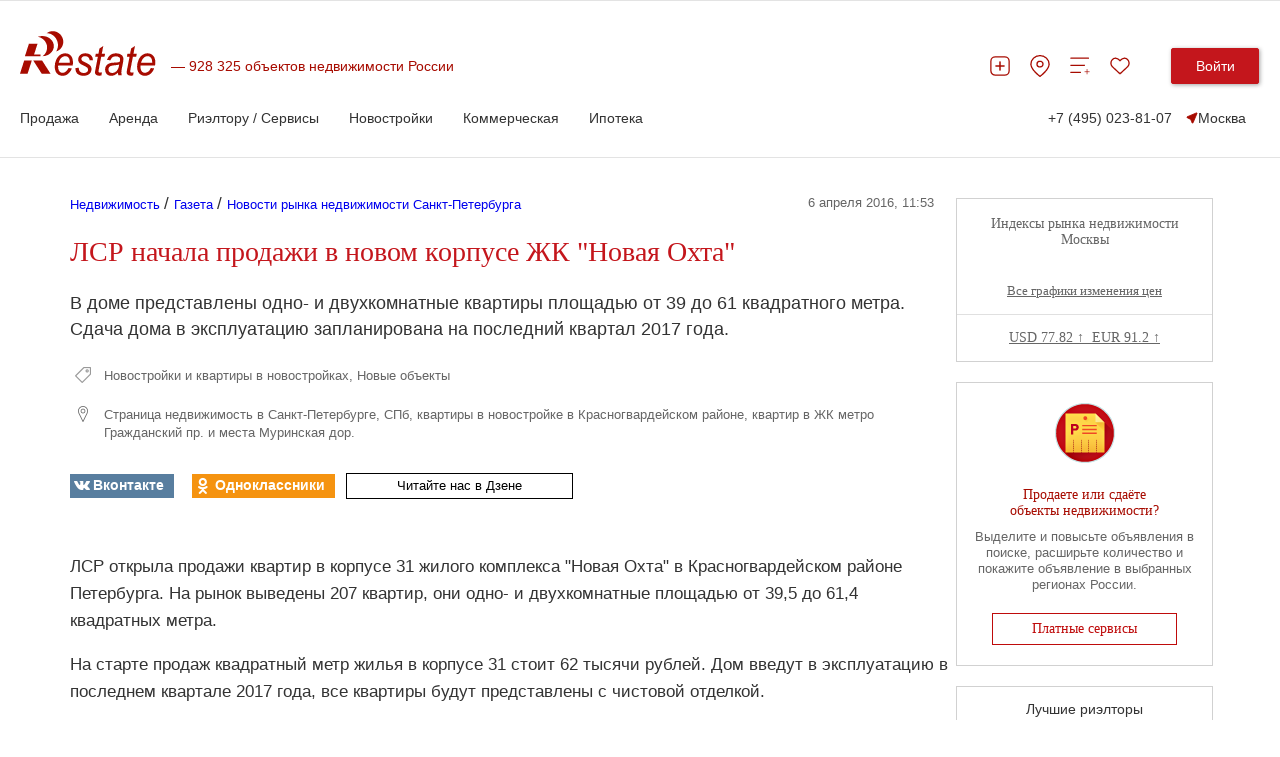

--- FILE ---
content_type: text/html; charset=utf-8
request_url: https://www.restate.ru/material/lsr-nachala-prodazhi-v-novom-korpuse-zhk-novaya-ohta-novayaohta-lsrnedvizhimostseverozapad-161166.html
body_size: 44234
content:
<!DOCTYPE html>
<html lang="ru" xmlns="http://www.w3.org/1999/xhtml" prefix="ya: http://webmaster.yandex.ru/vocabularies/">
<head>
                

<link rel="canonical" href="https://www.restate.ru/material/lsr-nachala-prodazhi-v-novom-korpuse-zhk-novaya-ohta-novayaohta-lsrnedvizhimostseverozapad-161166.html"/>    
    

    <script type="text/javascript" src="/js/jquery-1.7.2.min.js"></script>

    <script type="text/javascript">$.noConflict();</script>
        
    <script type="text/javascript" src="/js/jquery-ui.min.js"></script>
    <script type="text/javascript" src="/js/prettify.js"></script>
    <script type="text/javascript" src="/js/jquery_scrolltofixed.js"></script>
    <script type="text/javascript" src="/js/jquery.form.js"></script>
    <!--  <script type="text/javascript" src="/js/adfox.asyn.code.ver3.js"></script> -->
    <script type="text/javascript" src="/js/jquery.multiselect.js"></script>
    <script type="text/javascript" src="/js/jquery.multiselect.filter.js"></script>
    <script type="text/javascript" src="/js/jqsimplemenu.js"></script>
    <script data-cfasync="false" type="text/javascript" src="/js_2017_09/fix.js"></script>
    <!--showMaterial -->
    <link rel="stylesheet" type="text/css" media="all" href="/css/style.css" />
    <link rel="stylesheet" type="text/css" media="screen" href="/css/rb.css" />
    <link rel="stylesheet" type="text/css" media="screen" href="/css/addon.css" />
    <link rel="stylesheet" type="text/css" media="screen" href="/css/jqueryui.css" />
    <link rel="stylesheet" type="text/css" media="screen" href="/css/prettify.css" />
    <link rel="stylesheet" type="text/css" media="screen" href="/css/jquerymultiselectfilter.css" />
    <link rel="stylesheet" type="text/css" media="screen" href="/css/jquerymultiselect.css" />
    <link rel="stylesheet" type="text/css" media="screen" href="/less/complex-block.css" />

    <!-- specs_t2019.css в /2021/css/common.css -->
    <!--link rel="stylesheet" type="text/css" media="screen" href="/less/specs_t2019.css" /-->


    <link rel="stylesheet" href="/css/jqsimplemenu.css" type="text/css" media="screen"/>
    <link rel="stylesheet" type="text/css" href="/less/compare.css">
    <script type="text/javascript" src="/js/cookies.js"></script>
    <script type="text/javascript" src="/js/jquery.unveil.js"></script>
    <script type="text/javascript" src="/js/tiny_box/tinybox2.js"></script>
    <script type="text/javascript" src="/js_2017_09/spec-t19.js"></script>

            <!-- dropdown menu -->
    <link rel="stylesheet" href="/css/drop_down_menu.css" type="text/css" media="screen"/>
    <script type="text/javascript" src="/js/tiny_box/tinybox.js"></script>
    <link rel="stylesheet" href="/js/tiny_box/style_new.css" type="text/css" media="screen"/>
    <script src="/external/js/charts-loader.js"></script>
    <script src="/js/graph/graph.js"></script>
    <script src="/js/graph/drop-down-tabs.js"></script>

    
        <!-- end -->
    <!-- end dropdown menu -->
    <!-- layout5 -->
    <!-- module: materials -->
    <!-- action: showMaterial -->
    <!-- subscribe -->
    
    <script data-cfasync="false" type="text/javascript">VK.init({apiId: 2932514, onlyWidgets: true});</script>
    <meta http-equiv="Content-Type" content="text/html; charset=utf-8" />
    <meta name="mailru-verification" content="9a98948fec627589"/>
    <meta property="ya:interaction" content="XML_FORM"/>
    <meta property="ya:interaction:url" content="//www.restate.ru/forms/fast.search.xml"/>
    <meta name="viewport" content="width=device-width, initial-scale=1">

            <meta property="ya:interaction:property" content="dealid"/>
        <meta property="ya:interaction:property:default_value" content="2"/>
        <meta property="ya:interaction:property" content="search"/>
        <meta property="ya:interaction:property:default_value" content="1"/>
        <title>ЛСР начала продажи в новом корпусе ЖК &quot;Новая Охта&quot;</title>
    <meta name="title" content="ЛСР начала продажи в новом корпусе ЖК &quot;Новая Охта&quot;" />
<meta name="description" content="В доме представлены одно- и двухкомнатные квартиры площадью от 39 до 61 квадратного метра. Сдача дома в эксплуатацию запланирована..." />
<meta property="og:type" content="article" />
<meta property="og:title" content="ЛСР начала продажи в новом корпусе ЖК &quot;Новая Охта&quot;" />
<meta property="og:url" content="https://www.restate.ru/material/lsr-nachala-prodazhi-v-novom-korpuse-zhk-novaya-ohta-novayaohta-lsrnedvizhimostseverozapad-161166.html" />
<meta property="og:description" content="ЛСР начала продажи в новом корпусе ЖК &quot;Новая Охта&quot;" />
<meta property="article:published_time" content="2016-04-06, 11:53" />
<meta name="language" content="ru" />
    <link rel="shortcut icon" href="/favicon.ico"/>
    <link href="/rss/" rel="alternate" title="RSS Эксклюзивные материалы"
          type="application/rss+xml"/>
    <script>
        function OnTip(a) {
            if (document.getElementById('descr' + a).style.display == 'block') {
                document.getElementById('descr' + a).style.display = 'none';
            } else {
                jQuery("div[id*=descr]").hide();
                jQuery("#descr" + a).show();
                jQuery('input[id=in' + a + ']').attr('checked', 'checked');
            }
        }

        function LabelTip(a) {
            jQuery('input[id=in' + a + ']').attr('checked', 'checked');
            if (document.getElementById('descr' + a).style.display == 'block') {
                jQuery("div[id*=descr]").hide();
                jQuery("#descr" + a).show();
            } else {
                jQuery("div[id*=descr]").hide();

            }
        }
    </script>
    <!-- ссылки для гугла -->
        <!-- заканчиваем ссылки для гугла -->
    <style>
        .applelink a {
            color: #008C27
        }
    </style>
                    <link rel="icon" href="/favicon.svg" sizes="120x120" type="image/svg+xml">
    <link rel="apple-touch-icon" sizes="180x180" href="/apple-touch-icon.png">
    <link rel="icon" type="image/png" sizes="32x32" href="/favicon-32x32.png">
    <link rel="icon" type="image/png" sizes="16x16" href="/favicon-16x16.png">
    <link rel="manifest" href="/site.webmanifest">
    <meta name="msapplication-TileColor" content="#da532c">
    <meta name="theme-color" content="#ffffff">
    <meta name='wmail-verification' content='d920c0cab24bff9931e4f360969ad4e4'/>
    <meta name="mailru-verification" content="4cebd99e0b921d19"/>
    <meta name="yandex-verification" content="d4446b799e7c185e"/>
                <script type="text/javascript" src="/sf/prototype/js/prototype.js"></script>
        <script type="text/javascript" src="/sf/prototype/js/scriptaculous.js"></script>
        <script type="text/javascript" src="/js/PopBox.js"></script>
        <link rel="stylesheet" type="text/css" href="/less/graph.css">
        <!-- Yandex.Metrika counter -->
<script type="text/javascript" >
   (function(m,e,t,r,i,k,a){m[i]=m[i]||function(){(m[i].a=m[i].a||[]).push(arguments)};
   m[i].l=1*new Date();
   for (var j = 0; j < document.scripts.length; j++) {if (document.scripts[j].src === r) { return; }}
   k=e.createElement(t),a=e.getElementsByTagName(t)[0],k.async=1,k.src=r,a.parentNode.insertBefore(k,a)})
   (window, document, "script", "https://mc.yandex.ru/metrika/tag.js", "ym");

   ym(18881956, "init", {
        clickmap:true,
        trackLinks:true,
        accurateTrackBounce:true,
        webvisor:true
   });
</script>
<noscript><div><img src="https://mc.yandex.ru/watch/18881956" style="position:absolute; left:-9999px;" alt="" /></div></noscript>
<!-- /Yandex.Metrika counter -->


<script>window.yaContextCb = window.yaContextCb || []</script>
<script src="https://yandex.ru/ads/system/context.js" async></script>




    <!-- Yandex.RTB R-A-478106-36 -->
<script>
window.yaContextCb.push(() => {
    Ya.Context.AdvManager.render({
        "blockId": "R-A-478106-36",
        "type": "fullscreen",
        "platform": "desktop"
    })
})
</script>    

    <meta name="robots" content="max-image-preview:large" />
    <script src="https://yatr.ru/s/init.js" strategy="afterInteractive"></script>
    <script type="text/javascript" src="/js/tiny_box/tinybox.js"></script>
<script type="text/javascript" src="/js/jquery.mCustomScrollbar.js"></script>
<script type="text/javascript" src="/js_2017_09/swiper.js"></script>
<script type="text/javascript" src="/js_2017_09/all_galleries.js"></script>
<script type="text/javascript" src="/js_2017_09/header2019.js"></script>
<script type="text/javascript" src="/2021/js/common2024.js?v=4"></script>
<link rel="stylesheet" type="text/css" media="screen" href="/js/tiny_box/style.css" />
<link rel="stylesheet" type="text/css" media="screen" href="/css/jquery.mCustomScrollbar.css" />
<link rel="stylesheet" type="text/css" media="screen" href="/css/swiper.min.css" />
<link rel="stylesheet" type="text/css" media="screen" href="/less/gallery_2018.css" />
<link rel="stylesheet" type="text/css" media="screen" href="/css/custom-select.css" />
<link rel="stylesheet" type="text/css" media="screen" href="/less/leadform.css" />
<link rel="stylesheet" type="text/css" media="screen" href="/2021/css/common2024.css?v=10" />
</head>
<body bgcolor="#ffffff">
<span id="rbnr_brandingnewtop" class="rbnr rbnr_brandingnewtop banner-container" style=""></span><script>var scriptfc490ca45c00b1249bbe3554a4fdf6fb = document.createElement("script"); scriptfc490ca45c00b1249bbe3554a4fdf6fb.async=true; scriptfc490ca45c00b1249bbe3554a4fdf6fb.src = "//tk.promit.ru/tr.php/tr/s/619239edeb8ed5f817167a9fbc25d0c6f77db760.js?gcf=XX&ref=*&g[]=2&r="+Math.random();document.write(scriptfc490ca45c00b1249bbe3554a4fdf6fb.outerHTML);</script>

    <style>

        @media (max-width: 1024px){
            .rbnr_brandingnewtop{
                display: none !important;
            }
        }

        .banner-container {
            display: block;
            width: 100%;
            margin: 0 auto;
            z-index: 23 !important;
            /*min-height: 12rem;*/
            max-height: 12rem;
            background-position: center;
            background-repeat: no-repeat;
            background-size: cover;
            text-align: center;
            /*overflow: hidden;*/
        }

        @media print, (min-width: 768px) {
            .banner-container {
                width: 100rem;
            }
        }

        .banner-container img,
        .banner-container iframe {
            width: 100%;
        }

        @media print, (min-width: 768px) {
            .banner-container img,
            .banner-container iframe {
                width: 100%;
            }
        }
    </style>

    <style>
        .all_width {
            margin-left: 10px !important;
        }

        #specbodydiv {
            max-width: 1160px;
            background-color: #fff !important;
            z-index: 1000;
            width: expression(document.body.clientWidth > 1160? '1160px': 'auto' );
        }
    </style>
<script>
new Image().src = "https://counter.yadro.ru/hit;Restate?r"+
escape(document.referrer)+((typeof(screen)=="undefined")?"":
";s"+screen.width+"*"+screen.height+"*"+(screen.colorDepth?
screen.colorDepth:screen.pixelDepth))+";u"+escape(document.URL)+
";h"+escape(document.title.substring(0,150))+
";"+Math.random();</script>
<style>
    .a__link {
        display: block;
        width: auto;
        margin: 0 auto;
        min-height: 200px;
        position: fixed;
        left: 0;
        right: 0;
        bottom: 0;
        top: 0;
        z-index: 1;
    }

    @media screen and (max-device-width: 480px) {
        body {
            -webkit-text-size-adjust: none;
        }
    }

    a.publish_vote_red:hover {
        color: #BF0B0B;
    }
</style>
<link rel="stylesheet" href="/css/new_header.css">
<!--link rel="stylesheet" href="/less/header2019.css"-->
<script type="text/javascript" src="/js_2017_09/bodyScrollLock.min.js"></script>
<link rel="stylesheet" type="text/css" media="all" href="/css/common.css"/>

<style>
    .cow{
        display: none;
        background-color: #F4F5F2;
        color: #8E8F8C;
        padding: 15px;
        position: relative;
    }

    .cow__container{
        position: relative;

    }

    .cow__text{
        margin: 0;
        color: #141414;
        padding-right: 20px;
        font-size: 12px;
    }

    @media print, (min-width: 1024px){

        .cow__text{
            padding-right: 40px;
        }
    }

    .cow__close{
        position: absolute;
        right: 0;
        top: 0;

        padding: 0;
        width: 35px;
        height: 35px;

        cursor: pointer;
        background-color: transparent;
        border: none;

        background-image: url("data:image/svg+xml,%3Csvg width='21' height='21' viewBox='0 0 21 21' fill='none' xmlns='http://www.w3.org/2000/svg'%3E%3Cpath d='M2.04102 2.04004L10.501 10.5M18.961 18.96L10.501 10.5M10.501 10.5L18.961 2.04004L2.04102 18.96' stroke='black' stroke-width='3'/%3E%3C/svg%3E%0A");
        background-position: 50% 50%;
        background-size: 15px;
        background-repeat: no-repeat;
    }

    .mobile-app_t2017_2:not(.allowed),
    #ios_app:not(.allowed),
    #android_app:not(.allowed){
        display: none;
    }
</style>
<script>


    function setCookiePdg(name, value, options) {
        options = options || {};

        var expires = options.expires;

        if (typeof expires == "number" && expires) {
            var d = new Date();
            d.setTime(d.getTime() + expires * 1000);
            expires = options.expires = d;
        }
        if (expires && expires.toUTCString) {
            options.expires = expires.toUTCString();
        }

        value = encodeURIComponent(value);

        var updatedCookie = name + "=" + value;

        for (var propName in options) {
            updatedCookie += "; " + propName;
            var propValue = options[propName];
            if (propValue !== true) {
                updatedCookie += "=" + propValue;
            }
        }

        document.cookie = updatedCookie;
    }

    function getCookiePdg(name) {
        var matches = document.cookie.match(new RegExp(
            "(?:^|; )" + name.replace(/([\.$?*|{}\(\)\[\]\\\/\+^])/g, '\\$1') + "=([^;]*)"
        ));
        return matches ? decodeURIComponent(matches[1]) : undefined;
    }


    document.addEventListener('DOMContentLoaded', function(){

        var btn = document.querySelector('.cow__close'),
            win = document.querySelector('.cow'),
            isShowed = getCookiePdg('cookieShowed');

        if (!isShowed && !(/bot|google|baidu|bing|msn|duckduckbot|teoma|slurp|yandex/i.test(navigator.userAgent))){
            win.style.display = 'block';

            btn.addEventListener('click', function(){
                win.style.display = 'none';

                setCookiePdg('cookieShowed', 1, {expires: 60 * 60 * 24 * 14, domain: '.restate.ru', path: '/'});


            });
        } else {

            if (!(/bot|google|baidu|bing|msn|duckduckbot|teoma|slurp|yandex/i.test(navigator.userAgent))) {
                var ad = document.querySelector('.mobile-app_t2017_2, #ios_app, #android_app');
                if (ad) {
                    ad.classList.add('allowed');
                }
            }


        }
    });
</script>
<div class="cow">
    <div style="z-index:99;" class="cow__container hide-from-print specbodydiv4">
        <noindex>
        <button class="cow__close" aria-label="Закрыть окно"></button>
        <p class="cow__text">
            <noindex>Мы используем "cookies". Продолжая просмотр, Вы принимаете <a href="//www.restate.ru/disclaimer.html" rel="nofollow">Пользовательское соглашение</a> и <a href="//www.restate.ru/personaldata.html" rel="nofollow">Политику обработки персональных данных</a>.</noindex>        </p>
        </noindex>
    </div>
</div>


<div align="center" style="top:0px !important; background-color:#fff !important;">
    
<header class="h">
    <div class="h__container container">
        <div class="h__top-line">
            <div class="h__main">
                <button class="h__burger burger" aria-label="Мобильное меню"><span class="burger__line"></span><span class="burger__line"></span><span class="burger__line"></span></button><a class="h__logo-wrp" aria-label="На главную" href="/">
                    <svg class="h__logo" xmlns="http://www.w3.org/2000/svg" fill="none" viewBox="0 0 137 45" height="45" width="137">
                        <path fill="#A70B00" d="M48.8321 37.1322L52.1251 37.5027C51.6509 39.2861 50.5598 40.9853 48.8638 42.5943C47.1587 44.1968 45.1298 44.9999 42.7783 44.9999C41.3127 44.9999 39.9573 44.6293 38.7347 43.8911C37.5069 43.1443 36.5736 42.0623 35.928 40.6465C35.2892 39.2314 34.9728 37.6209 34.9728 35.8072C34.9728 33.4362 35.4681 31.1416 36.4679 28.9083C37.4745 26.6866 38.7725 25.035 40.3673 23.9465C41.9598 22.863 43.692 22.318 45.5496 22.318C47.9123 22.318 49.8001 23.1269 51.2159 24.733C52.634 26.3449 53.3355 28.5349 53.3355 31.3089C53.3355 32.3751 53.2525 33.4629 53.072 34.5802H38.4591C38.4138 35.0027 38.3919 35.3819 38.3919 35.7228C38.3919 37.7514 38.817 39.3006 39.6635 40.3768C40.5198 41.443 41.5687 41.9794 42.7942 41.9794C43.9563 41.9794 45.095 41.562 46.2164 40.7322C47.3369 39.9011 48.2144 38.7015 48.8321 37.1322ZM38.9998 31.7609H50.1369C50.1497 31.3795 50.1558 31.1077 50.1558 30.9463C50.1558 29.0914 49.7337 27.6699 48.8864 26.6866C48.0445 25.6968 46.9473 25.2016 45.6198 25.2016C44.1776 25.2016 42.8493 25.7516 41.6661 26.8387C40.4768 27.9287 39.5857 29.5672 38.9998 31.7609ZM55.8606 37.099L59.2405 36.8661C59.2405 37.9338 59.3961 38.8406 59.6943 39.5889C59.9881 40.3329 60.5415 40.9507 61.3457 41.4286C62.1477 41.903 63.0885 42.1444 64.1563 42.1444C65.6521 42.1444 66.7727 41.81 67.518 41.1648C68.2663 40.5095 68.6409 39.7324 68.6409 38.8493C68.6409 38.2106 68.4166 37.6072 67.9658 37.0348C67.5067 36.4639 66.3816 35.756 64.598 34.9212C62.8054 34.0799 61.6629 33.4917 61.1668 33.1543C60.3316 32.5899 59.7056 31.9375 59.279 31.1798C58.8592 30.4222 58.6485 29.5514 58.6485 28.5753C58.6485 26.8603 59.2616 25.389 60.5113 24.1606C61.7588 22.9373 63.5001 22.318 65.7465 22.318C68.2369 22.318 70.136 22.9546 71.4333 24.2089C72.7351 25.4726 73.4109 27.1314 73.4615 29.188L70.1518 29.4331C70.1005 28.1247 69.6776 27.0903 68.8878 26.329C68.0881 25.5656 66.9562 25.1857 65.5041 25.1857C64.3269 25.1857 63.4253 25.4791 62.7699 26.058C62.122 26.644 61.8026 27.2791 61.8026 27.9633C61.8026 28.6452 62.082 29.2471 62.6438 29.7597C63.0183 30.1187 63.9788 30.6601 65.5404 31.3939C68.1334 32.6194 69.7652 33.589 70.4342 34.2948C71.505 35.4244 72.0381 36.8078 72.0381 38.4254C72.0381 39.4952 71.7428 40.5556 71.1312 41.5886C70.5264 42.6195 69.6119 43.4514 68.3683 44.0721C67.1291 44.692 65.6672 44.9999 63.9871 44.9999C61.6961 44.9999 59.7449 44.3763 58.1373 43.1443C56.5312 41.903 55.7708 39.8881 55.8606 37.099ZM82.5772 41.5057L82.0169 44.532C81.2119 44.7641 80.4281 44.8802 79.6617 44.8802C78.3206 44.8802 77.2476 44.5169 76.4532 43.7909C75.8514 43.2488 75.5554 42.507 75.5554 41.5663C75.5554 41.0927 75.7094 39.9969 76.0402 38.274L78.4543 25.6759H75.7782L76.3211 22.8147H78.9927L80.0173 17.4802L83.888 14.9312L82.371 22.8147H85.6995L85.1408 25.6759H81.8304L79.5326 37.6714C79.2434 39.1881 79.1074 40.1015 79.1074 40.3999C79.1074 40.8418 79.2252 41.1698 79.451 41.4063C79.6806 41.6362 80.0536 41.7501 80.5807 41.7501C81.3267 41.7501 81.9965 41.6744 82.5772 41.5057ZM98.6859 41.81C97.5163 42.91 96.3911 43.7232 95.3038 44.2307C94.2262 44.749 93.0634 44.9991 91.8288 44.9991C89.9984 44.9991 88.5161 44.4131 87.3993 43.2344C86.2832 42.0536 85.7192 40.5463 85.7192 38.7094C85.7192 37.4926 85.9646 36.4221 86.4667 35.4914C86.9772 34.5572 87.647 33.8074 88.4814 33.2394C89.3173 32.6764 90.3367 32.2712 91.5494 32.0254C92.3083 31.8654 93.7505 31.7364 95.8754 31.6347C97.9935 31.5468 99.5196 31.2945 100.436 30.9037C100.701 29.8916 100.834 29.0561 100.834 28.3871C100.834 27.5322 100.552 26.8596 99.9711 26.3636C99.1888 25.6882 98.0441 25.3472 96.5361 25.3472C95.1158 25.3472 93.9544 25.6882 93.0536 26.3773C92.1489 27.0694 91.4958 28.0418 91.0812 29.3063L87.659 28.9804C88.3583 26.8308 89.4638 25.1835 90.9762 24.0359C92.4918 22.8926 94.3977 22.3166 96.706 22.3166C99.1631 22.3166 101.106 22.9603 102.532 24.2457C103.633 25.1929 104.182 26.4364 104.182 27.9611C104.182 29.1174 104.025 30.4568 103.713 31.9836L102.61 37.3823C102.258 39.098 102.088 40.4922 102.088 41.5649C102.088 42.2497 102.229 43.225 102.503 44.5118H99.0741C98.8913 43.8003 98.7629 42.9079 98.6859 41.81ZM99.9326 33.5213C99.469 33.7238 98.9555 33.8839 98.4103 33.9898C97.8727 34.098 96.962 34.2083 95.6919 34.3359C93.7324 34.5247 92.34 34.7677 91.5313 35.0611C90.7203 35.3523 90.1101 35.8209 89.6963 36.4632C89.2818 37.0983 89.0817 37.8055 89.0817 38.5826C89.0817 39.6199 89.4079 40.472 90.0595 41.1403C90.7104 41.8078 91.6453 42.1437 92.8595 42.1437C93.9801 42.1437 95.0591 41.8164 96.0921 41.1691C97.1236 40.5203 97.9384 39.6206 98.5326 38.46C99.1307 37.3095 99.5973 35.6543 99.9326 33.5213ZM114.49 41.5057L113.936 44.532C113.127 44.7641 112.346 44.8802 111.579 44.8802C110.24 44.8802 109.166 44.5169 108.369 43.7909C107.772 43.2488 107.466 42.507 107.466 41.5663C107.466 41.0927 107.632 39.9969 107.954 38.274L110.365 25.6759H107.691L108.231 22.8147H110.907L111.937 17.4802L115.803 14.9312L114.289 22.8147H117.614L117.054 25.6759H113.744L111.449 37.6714C111.162 39.1881 111.021 40.1015 111.021 40.3999C111.021 40.8418 111.135 41.1698 111.368 41.4063C111.595 41.6362 111.977 41.7501 112.498 41.7501C113.241 41.7501 113.91 41.6744 114.49 41.5057ZM131.797 37.1322L135.085 37.5027C134.613 39.2861 133.525 40.9853 131.831 42.5943C130.126 44.1968 128.097 44.9999 125.742 44.9999C124.278 44.9999 122.921 44.6293 121.697 43.8911C120.473 43.1443 119.541 42.0623 118.892 40.6465C118.255 39.2314 117.932 37.6209 117.932 35.8072C117.932 33.4362 118.436 31.1416 119.435 28.9083C120.443 26.6866 121.736 25.035 123.33 23.9465C124.922 22.863 126.657 22.318 128.51 22.318C130.872 22.318 132.766 23.1269 134.178 24.733C135.596 26.3449 136.298 28.5349 136.298 31.3089C136.298 32.3751 136.215 33.4629 136.037 34.5802H121.421C121.382 35.0027 121.353 35.3819 121.353 35.7228C121.353 37.7514 121.779 39.3006 122.628 40.3768C123.481 41.443 124.535 41.9794 125.76 41.9794C126.922 41.9794 128.055 41.562 129.177 40.7322C130.302 39.9011 131.174 38.7015 131.797 37.1322ZM121.967 31.7609H133.103C133.117 31.3795 133.12 31.1077 133.12 30.9463C133.12 29.0914 132.702 27.6699 131.853 26.6866C131.001 25.6968 129.912 25.2016 128.577 25.2016C127.138 25.2016 125.818 25.7516 124.629 26.8387C123.438 27.9287 122.554 29.5672 121.967 31.7609Z"></path>
                        <path fill="#A70B00" d="M21.8166 42.7787L13.3262 29.5037H22.2297L30.7171 42.7787H21.8166ZM4.96107 25.2425L9.00469 12.6047H17.6598L14.1704 23.5232H20.761V25.2425H4.96107ZM0 42.7787L4.24976 29.5037H11.9134L7.6689 42.7787H0Z" clip-rule="evenodd" fill-rule="evenodd"></path>
                        <path fill="#A70B00" d="M22.5204 4.88721C28.9117 4.88721 34.0993 9.44246 34.0993 15.0603C34.0993 20.5729 29.0974 25.0647 22.8565 25.2226C25.5756 23.207 27.3312 20.0517 27.3312 16.5107C27.3312 11.151 23.3224 6.67932 18.0154 5.68739C19.3965 5.17268 20.9173 4.88721 22.5204 4.88721Z" clip-rule="evenodd" fill-rule="evenodd"></path>
                        <path fill="#A70B00" d="M30.447 0.311803C35.9396 -1.08022 41.6498 2.31946 43.2046 7.90269C44.7322 13.3843 41.6815 18.9416 36.3731 20.4583C38.1491 17.8602 38.7774 14.3423 37.7919 10.8194C36.3097 5.4899 31.6355 1.91865 26.8021 2.09166C27.8486 1.27706 29.0802 0.66071 30.447 0.311803Z" clip-rule="evenodd" fill-rule="evenodd"></path>
                    </svg></a>
                <div class="h__logo-label-wrp"><span class="h__logo-label">928 325 объектов недвижимости России</span></div>

                            </div>
            <div class="h__toolbar">
                <ul class="h__btns-wrp">
                    <li class="h__btns-item">
                        <a href="https://www.restate.ru/add.html" class="h__btn" aria-label="Добавить объявление" title="Добавить объявление">
                            <svg class="h__btn-icon">
                                <use xlink:href="/img/icons2024.svg#headerPlus"></use>
                            </svg>
                        </a>
                    </li>
                    <li class="h__btns-item h__btns-item--hidden-lg"><a class="h__btn" href="tel:+7 (495) 023-81-07" aria-label="Позвонить менеджеру">
                            <svg class="h__btn-icon">
                                <use xlink:href="/img/icons2024.svg#headerPhone"></use>
                            </svg></a></li>
                    <li class="h__btns-item h__btns-item--hidden-xs"><a class="h__btn" href="https://msk.restate.ru/map/" aria-label="Перейти на страницу поиска по карте" title="Перейти на страницу поиска по карте">
                            <svg class="h__btn-icon">
                                <use xlink:href="/img/icons2024.svg#headerPin"></use>
                            </svg></a></li>
                    <li class="h__btns-item h__btns-item--hidden-xs"><a class="h__btn h__btn--compare" href="https://www.restate.ru/compare/" aria-label="Перейти на страницу сравнения" title="Страница сравнения">
                            <svg class="h__btn-icon">
                                <use xlink:href="/img/icons2024.svg#headerCompare"></use>
                            </svg>
                                                    </a></li>
                    <li class="h__btns-item"><a class="h__btn h__btn--fav" href="https://www.restate.ru/user/bookmarks/" aria-label="Перейти на страницу избранного" title="Страница избранного">
                            <svg class="h__btn-icon">
                                <use xlink:href="/img/icons2024.svg#headerHeart"></use>
                            </svg>
                                                    </a></li>
                </ul>
                <div class="h__profile-wrp">
                    <button class="h__login-btn btn btn--red" data-popup-target="popup--login" aria-label="Войти в личный кабинет">Войти</button>
                </div>
            </div>
        </div>
        <nav class="h__menu-wrp">
            <ul class="h__menu">

    <li class="h__menu-item h-menu">
        <span class="h-menu__block-name">Продажа</span>
        <div class="h-menu__dropdown">
            <div class="h-menu__content container">
                <div class="h-menu__main">
                    <div class="h-menu__column">
                       <!--  <p class="h-menu__header">Заголовок 1</p> -->
                        <ul class="h-menu__nav h-menu__nav--bold">
                            <li><a class="link link--grey" href="/map/">Поиск по карте</a></li>
                        <!--    <li><a class="link link--grey" href="https://msk.restate.ru/">Недвижимость в Москве</a></li>
                            <li><a class="link link--grey" href="https://spb.restate.ru/">Недвижимость в СПб</a></li>  -->
                            <li><a class="link link--grey" href="https://msk.restate.ru/choice/moscow/owners_flats_sale">На вторичном рынке</a></li> 
                            <li><a class="link link--grey" href="https://msk.restate.ru/choice/moscow/new_erect_flats_sale">Квартиры в
                                новостройках</a></li>   
                            <li><a class="link link--grey" href="https://msk.restate.ru/choice/moscow/studio_flats_sale">Студии</a></li>
                            <li><a class="link link--grey" href="https://msk.restate.ru/choice/moscow/1_rooms_flats_sale">1-комн.кв</a></li>
                            <li><a class="link link--grey" href="https://msk.restate.ru/choice/moscow/2_rooms_flats_sale">2-комн.кв</a></li>     
                                        
                        </ul>
                    </div>
                    <div class="h-menu__column">
                       <!--   <p class="h-menu__header">Заголовок 1</p> -->
                        <ul class="h-menu__nav h-menu__nav--bold">
                       <li><a class="link link--grey" href="https://msk.restate.ru/choice/moscow/3_rooms_flats_sale">3-комн.кв</a></li>    
                           <li><a class="link link--grey" href="https://msk.restate.ru/choice/moscow/kupit-apartamenty">Апартаменты</a></li>              
                           <li><a class="link link--grey" href="https://msk.restate.ru/choice/moscow/cottages_sale">Продажа домов и дач</a></li>
                            <li><a class="link link--grey" href="https://msk.restate.ru/choice/moscow/lands_sale">Продажа участков</a></li>
                            
                          
                           <li><a class="link link--grey" style="font-weight:bold;" href="https://www.restate.ru/add.html">Продать</a></li>                                                       
                        </ul>
                    </div>
                <div class="h-menu__part"><a href="https://offer.restate.ru" target="_blank"><img class="h-menu__part-img" src="https://www.restate.ru/attachment/baabd203d3068d7232dbe4f31325125cf47bf2ea/banner200300_2.png" alt=""></a></div>
                </div>
           <!--       <div class="h-menu__toolbar"><a class="link link--grey" href="#">Доп. пункт меню 1</a><a class="link link--grey" href="#">Доп. пункт меню 1</a><a class="link link--grey" href="#">Доп. пункт меню 1</a></div> -->
            </div>
        </div>        
    </li>

    <li class="h__menu-item h-menu">
        <span class="h-menu__block-name">Аренда</span>
        <div class="h-menu__dropdown">
            <div class="h-menu__content container">
                <div class="h-menu__main">
                    <div class="h-menu__column">
                       <!--  <p class="h-menu__header">Заголовок 1</p> -->
                        <ul class="h-menu__nav h-menu__nav--bold">
                             <li><a class="link link--grey" href="https://msk.restate.ru/choice/moscow/snyat-kvartiru">Квартиры</a></li> 
                             <li><a class="link link--grey" href="https://msk.restate.ru/choice/moscow/snyat-studiyu">Студии</a></li>    
                            <li><a class="link link--grey" href="https://msk.restate.ru/choice/moscow/new_erect_flats_sale">Посуточно</a></li> 
                            <li><a class="link link--grey" href="https://msk.restate.ru/choice/moscow/room_rent">Комнаты</a></li>    
                               <li><a class="link link--grey" href="https://msk.restate.ru/choice/moscow/snyat-studiyu">Студии</a></li>
                          
                            <li><a class="link link--grey" href="https://msk.restate.ru/choice/moscow/1_rooms_flats_rent">1-комн.кв</a></li>                       
                        </ul>
                    </div>
                    <div class="h-menu__column">
                       <!--   <p class="h-menu__header">Заголовок 1</p> -->
                        <ul class="h-menu__nav h-menu__nav--bold">
                            <li><a class="link link--grey" href="https://msk.restate.ru/choice/moscow/cottages_rent">Дома</a></li>
                              <li><a class="link link--grey" href="https://msk.restate.ru/choice/moscow/2_rooms_flats_rent">2-комн.кв</a></li>
                                  <li><a class="link link--grey" href="https://msk.restate.ru/choice/moscow/3_rooms_flats_rent">3-комн.кв</a></li>
                            <li><a class="link link--grey" href="https://msk.restate.ru/choice/moscow/snyat-apartamenty">Апартаменты</a></li>
                           <li><a class="link link--grey" style="font-weight:bold;" href="https://www.restate.ru/add.html">Сдать</a></li>
                           
                                             
                        </ul>
                    </div>
                <div class="h-menu__part"><a href="https://offer.restate.ru" target="_blank"><img class="h-menu__part-img" src="https://www.restate.ru/attachment/baabd203d3068d7232dbe4f31325125cf47bf2ea/banner200300_2.png" alt=""></a></div>
                </div>
           <!--       <div class="h-menu__toolbar"><a class="link link--grey" href="#">Доп. пункт меню 1</a><a class="link link--grey" href="#">Доп. пункт меню 1</a><a class="link link--grey" href="#">Доп. пункт меню 1</a></div> -->
            </div>
        </div>        
    </li>

    <li class="h__menu-item h-menu">
        <span class="h-menu__block-name">Риэлтору / Сервисы</span>
        <div class="h-menu__dropdown">
            <div class="h-menu__content container">
                <div class="h-menu__main">
                    <div class="h-menu__column">
                <!--          <p class="h-menu__header">Заголовок 1</p> -->
                        <ul class="h-menu__nav h-menu__nav--bold">
                            <li><a class="link link--grey" href="/graph/">Индексы и графики цен</a></li> 
                            <li><a class="link link--grey" href="https://www.restate.ru/kakdobavit.html">Как дать объявление</a></li>
                            <li><a class="link link--grey" href="https://www.restate.ru/tariffs.html">Тарифы и продвижение</a></li>
                            <li><a class="link link--grey" href="https://www.restate.ru/pro/">Агенты и риэлторы</a></li>     
                            <li><a class="link link--grey" href="https://www.restate.ru/ocenka/">Оценить стоимость квартиры</a></li>
                        </ul>
                    </div>
                    <div class="h-menu__column">
               <!--           <p class="h-menu__header">Заголовок 1</p> -->
                        <ul class="h-menu__nav h-menu__nav--bold">
                            <li><a class="link link--grey" href="https://msk.restate.ru/mls/">Закрытая база объявлений</a></li>
                            <li><a class="link link--grey" href="https://www.restate.ru/archive/">Архивные объекты</a></li>
                        
                              <li><a class="link link--grey" href="https://www.restate.ru/gazeta">Новости недвижимости</a></li>
                            <li><a class="link link--grey" href="https://www.restate.ru/forum/">Отзывы и форум</a></li>                                                     
                        </ul>
                    </div>
            <div class="h-menu__part"><a href="https://offer.restate.ru" target="_blank"><img class="h-menu__part-img" src="https://www.restate.ru/attachment/baabd203d3068d7232dbe4f31325125cf47bf2ea/banner200300_2.png" alt=""></a></div>
                </div>
             <!--     <div class="h-menu__toolbar"><a class="link link--grey" href="#">Доп. пункт меню 1</a><a class="link link--grey" href="#">Доп. пункт меню 1</a><a class="link link--grey" href="#">Доп. пункт меню 1</a></div> -->
            </div>
        </div>        
    </li>

    <li class="h__menu-item h-menu">
        <span class="h-menu__block-name">Новостройки</span>
        <div class="h-menu__dropdown">
            <div class="h-menu__content container">
                <div class="h-menu__main">
                    <div class="h-menu__column">
       <!--                   <p class="h-menu__header">Заголовок 1</p> -->
                        <ul class="h-menu__nav h-menu__nav--bold">
                            
                            <li><a class="link link--grey" href="https://msk.restate.ru/complex/">Жилые комплексы Москвы и области</a></li>
                            <li><a class="link link--grey" href="https://spb.restate.ru/complex/">Жилые комплексы СПб и области</a></li>
                            <li><a class="link link--grey" href="https://www.restate.ru/companies/msk/">Застройщики и агентства Москвы</a></li>
                            <li><a class="link link--grey" href="https://www.restate.ru/companies/spb/">Застройщики и агентства Петербурга</a></li>
                        </ul>
                    </div>
                    <div class="h-menu__column">
               <!--           <p class="h-menu__header">Заголовок 1</p> -->
                        <ul class="h-menu__nav h-menu__nav--bold">
                        
                            <li><a class="link link--grey" href="https://msk.restate.ru/discount/">Акции и скидки на новостройки Москвы</a></li>
                            <li><a class="link link--grey" href="https://spb.restate.ru/discount/">Акции и скидки на новостройки Петербурга</a></li>
        <li><a class="link link--grey" href="https://offer.restate.ru/spb-spec?utm_source=restate_menu">Подобрать новостройку в СПб</a></li>
            <li><a class="link link--grey" href="https://offer.restate.ru/msk-spec?utm_source=restate_menu">Найти новостройку в Москве</a></li>
                                                                    
                        </ul>
                    </div>
               <div class="h-menu__part"><a href="https://offer.restate.ru" target="_blank"><img class="h-menu__part-img" src="https://www.restate.ru/attachment/baabd203d3068d7232dbe4f31325125cf47bf2ea/banner200300_2.png" alt=""></a></div>
                </div>
       <!--   <div class="h-menu__toolbar"><a class="link link--grey" style="font-weight:bold;" href="https://msk.restate.ru/discount/">Акции и скидки на новостройки Москвы</a><a class="link link--grey" href="https://spb.restate.ru/discount/">Акции и скидки на новостройки Петербурга</a>         <a class="link link--grey" href="#">Доп. пункт меню 1</a></div> -->
            </div>
        </div>        
    </li>    


    <li class="h__menu-item h-menu">
        <span class="h-menu__block-name">Коммерческая</span>
        <div class="h-menu__dropdown">
            <div class="h-menu__content container">
                <div class="h-menu__main">
                    <div class="h-menu__column">
           <!--               <p class="h-menu__header">Заголовок 1</p> -->
                        <ul class="h-menu__nav h-menu__nav--bold">
                            <li><a class="link link--grey" href="https://msk.restate.ru/choice/moscow/offices_rent">Аренда офиса</a></li>
                            <li><a class="link link--grey" href="https://msk.restate.ru/choice/moscow/warehouses_rent">Аренда склада</a></li>
                            <li><a class="link link--grey" href="https://msk.restate.ru/choice/moscow/snyat-torgovye-pomeshhenija">Аренда
                                    торговых помещений</a></li>
                            <li><a class="link link--grey" href="https://msk.restate.ru/choice/moscow/kupit-kommercheskuyu-nedvizhimost">Продажа
                                    коммерческой недвижимости</a></li>
                        </ul>
                    </div>
                    <div class="h-menu__column">
                 <!--         <p class="h-menu__header">Заголовок 1</p> -->
                        <ul class="h-menu__nav h-menu__nav--bold">
                            <li><a class="link link--grey" href="https://msk.restate.ru/choice/moscow/offices_sale">Продажа офиса</a></li>
                            <li><a class="link link--grey" href="https://www.restate.ru/office/">Бизнес-центры</a></li>
                            <li><a class="link link--grey" href="https://business.restate.ru/">Продажа готового бизнеса</a></li>                                     
                        </ul>
                    </div>
              <div class="h-menu__part"><a href="https://offer.restate.ru" target="_blank"><img class="h-menu__part-img" src="https://www.restate.ru/attachment/baabd203d3068d7232dbe4f31325125cf47bf2ea/banner200300_2.png" alt=""></a></div>
                </div>
        <!--          <div class="h-menu__toolbar"><a class="link link--grey" href="#">Доп. пункт меню 1</a><a class="link link--grey" href="#">Доп. пункт меню 1</a><a class="link link--grey" href="#">Доп. пункт меню 1</a></div> -->
            </div>
        </div>        
    </li>


    <li class="h__menu-item h-menu">
        <span class="h-menu__block-name">Ипотека</span>
        <div class="h-menu__dropdown">
            <div class="h-menu__content container">
                <div class="h-menu__main">
                    <div class="h-menu__column">
        <!--                  <p class="h-menu__header">Заголовок 1</p> -->
                        <ul class="h-menu__nav h-menu__nav--bold">
                            <li><a class="link link--grey" href="https://www.restate.ru/ipoteka/">Ипотечный калькулятор</a></li>
                            <li><a class="link link--grey" href="https://msk.restate.ru/ipoteka/ipoteka-na-novostrojku/">Ипотека на новостройки</a></li>
                            <li><a class="link link--grey" href="https://msk.restate.ru/ipoteka/ipoteka-na-kvartiru-na-vtorichnom-rynke/">На вторичном рынке</a>
                            </li>
                        </ul>
                    </div>
                    <div class="h-menu__column">
         <!--                 <p class="h-menu__header">Заголовок 1</p> -->
                        <ul class="h-menu__nav h-menu__nav--bold">
          <!--                  <li><a class="link link--grey" href="https://www.restate.ru/ipoteka/ipoteka-bez-pervonachalnogo-vznosa/">Без первого взноса</a></li> -->
                            <li><a class="link link--grey" href="https://www.restate.ru/ipoteka/ipoteka-dlya-molodoj-semi/">Семейная ипотека</a></li>
                            <li><a class="link link--grey" href="https://www.restate.ru/ipoteka/ipoteka-na-stroitelstvo-doma">На строительство дома</a></li>      
                                     <li><a class="link link--grey" href="https://msk.restate.ru/ipoteka/banki-catalog/">Выбрать по банку</a></li>                            
                        </ul>
                    </div>
          <div class="h-menu__part"><a href="https://offer.restate.ru" target="_blank"><img class="h-menu__part-img" src="https://www.restate.ru/attachment/baabd203d3068d7232dbe4f31325125cf47bf2ea/banner200300_2.png" alt=""></a></div>
                </div>
         <!--         <div class="h-menu__toolbar"><a class="link link--grey" href="#">Доп. пункт меню 1</a><a class="link link--grey" href="#">Доп. пункт меню 1</a><a class="link link--grey" href="#">Доп. пункт меню 1</a></div> -->
            </div>
        </div>        
    </li>
    

   
  <!--  <li class="h__menu-item h-menu"><a class="h-menu__block-name" href="#">Ещё2</a></li> -->
</ul>            <div class="h__additional"><a class="h__tel" href="tel:+7 (495) 023-81-07">+7 (495) 023-81-07</a>
                <div class="h__region-wrp">
                    <button class="h__region" data-popup-target="popup--regions" aria-label="Сменить регион">
                        <svg class="h__region-icon">
                            <use xlink:href="/img/icons2024.svg#headerMapArrow"></use>
                        </svg>
                        Москва                    </button>
                </div>
            </div>
        </nav>
        <div class="h__mobile-menu mm" data-test="1">
            <ul class="mm__list">
                <li class="mm__line">
                    <button class="mm__close-btn" aria-label="Закрыть мобильное меню">
                        <svg>
                            <use xlink:href="/img/icons2024.svg#headerClose"></use>
                        </svg>
                    </button>
                    <button class="h__region" data-popup-target="popup--regions" aria-label="Сменить регион">
                        <svg class="h__region-icon">
                            <use xlink:href="/img/icons2024.svg#headerMapArrow"></use>
                        </svg>
                        Москва                    </button>
                </li>
                <li class="mm__line">
                    <button class="mm__login-btn btn btn--red" data-popup-target="popup--login" aria-label="Войти в личый кабинет">Войти</button>
                </li>
                <div class="mm__logged-part"></div>
                <li class="mm__line mm__line--bordered"><a class="mm__link mm__link--with-icon" href="https://www.restate.ru/add.html">
                        <svg class="mm__link-icon">
                            <use xlink:href="/img/icons2024.svg#headerPlus"></use>
                        </svg><span>Дать объявление</span></a></li>
                <li class="mm__line"><a class="mm__link" href="https://www.restate.ru/compare/">Перейти к сравнению</a></li>
                <li class="mm__line"><a class="mm__link" href="https://msk.restate.ru/">Недвижимость в Москве</a></li>
<li class="mm__line"><a class="mm__link" href="https://spb.restate.ru/">Недвижимость в СПб</a></li>
<li class="mm__line"><a class="mm__link" href="https://msk.restate.ru/choice/moscow/new_erect_flats_sale">Квартиры в новостройках</a></li>
<li class="mm__line"><a class="mm__link" href="https://msk.restate.ru/choice/moscow/owners_flats_sale">Квартиры на вторичке</a></li>
<li class="mm__line"><a class="mm__link" href="https://msk.restate.ru/choice/moscow/cottages_sale">Дома и дачи</a></li>
<li class="mm__line"><a class="mm__link" href="https://msk.restate.ru/choice/moscow/snyat-kvartiru">Аренда квартир</a></li>
<li class="mm__line"><a class="mm__link" href="https://msk.restate.ru/complex/">Новостройки Москвы и области</a></li>
<li class="mm__line"><a class="mm__link" href="https://spb.restate.ru/complex/">Новостройки СПб и области</a></li>
<li class="mm__line"><a class="mm__link" href="https://www.restate.ru/poselki/">Коттеджные поселки</a></li>
<li class="mm__line"><a class="mm__link" href="https://www.restate.ru/office/">Бизнес центры</a></li>
<li class="mm__line"><a class="mm__link" href="https://www.restate.ru/companies/msk/">Застройщики и агентства Москвы</a></li>
<li class="mm__line"><a class="mm__link" href="https://www.restate.ru/companies/spb/">Застройщики и агентства Петербурга</a></li>
<li class="mm__line"><a class="mm__link" href="https://www.restate.ru/pro/">Агенты и риэлторы</a></li>
<li class="mm__line"><a class="mm__link" href="https://www.restate.ru/ocenka/">Оценить стоимость квартиры</a></li>
<li class="mm__line"><a class="mm__link" href="https://www.restate.ru/graph/">Графики и индексы цен</a></li>
<li class="mm__line"><a class="mm__link" href="https://www.restate.ru/ipoteka/">Ипотечный калькулятор</a></li>
<li class="mm__line"><a class="mm__link" href="https://www.restate.ru/gazeta">Новости недвижимости</a></li>
<li class="mm__line"><a class="mm__link" href="https://www.restate.ru/forum/">Форум и отзывы</a></li>
<li class="mm__line"><a class="mm__link" href="https://www.restate.ru/archive/">Архивные объявления</a></li>            </ul>
        </div>
    </div>
</header>


<noindex>
    <div class="popup popup--regions">
        <div class="popup__win">
            <button class="popup__close-btn"></button>
            <p class="header-text header-text--h2">Выбрать город</p>
            <input class="input" type="text" name="region-search" placeholder="Выбрать название города">
            <div class="top-regions">
                <div class="top-regions__item"><a rel="nofollow" class="link link--grey" href="https://msk.restate.ru/" data-region="2" data-action="https://www.restate.ru/podbor.html?region=2">Москва
                    </a><span> и </span><a rel="nofollow" class="link link--grey" href="https://msk.restate.ru/" data-region="4" data-action="https://www.restate.ru/podbor.html?region=4">
                        Московская область</a>
                </div>
                <div class="top-regions__item"><a rel="nofollow" class="link link--grey" href="https://spb.restate.ru/" data-region="1" data-action="https://www.restate.ru/podbor.html?region=1">Санкт-Петербург
                    </a><span> и </span><a rel="nofollow" class="link link--grey" href="https://spb.restate.ru/" data-region="3" data-action="https://www.restate.ru/podbor.html?region=3">
                        Ленинградская область</a>
                </div>
            </div>
            <div class="region-list"></div>
        </div>
    </div>
</noindex>
<div class="popup popup--login">
    <div class="popup__win login">
        <button class="popup__close-btn"></button>
        <p class="login__header header-text header-text--h2">Вход на Restate.ru</p>
        <form class="login__form js-login-form" action="/loginsend/" novalidate="novalidate">
            <label class="login__line"><span class="login__line-name">Email</span>
                <div class="login__line-input-wrp">
                    <input class="login__line-input input" type="email" name="login" placeholder="ivanov@restate.ru" required="required" data-value-missing="Введите email" data-value-invalid="Введите корректный email"/>
                    <p class="login__error-text hidden"></p>
                </div>
            </label>
            <label class="login__line"><span class="login__line-name">Пароль</span>
                <div class="login__line-input-wrp">
                    <input class="login__line-input input" type="password" name="password" autocomplete="off" required="required" data-value-missing="Введите пароль" data-value-invalid="Введите корректный пароль"/>
                    <p class="login__error-text hidden" id="login-error">Неправильно введен пароль</p>
                </div>
            </label>
            <label class="login__line">
                <div class="login__line-name"></div>
                <button class="login__line-submit btn btn--green" data-wait="Минуту...">Войти</button><a class="login__forgot link" href="//www.restate.ru/remindpass/">Забыли пароль</a>
            </label>
        </form>
      <!--  <div class="login__soc"> -->
<!--            <p class="login__sub-header">Или войдите через</p>-->
<!--            <a class="login__soc-link" href="#" onclick="return RESTATE.Register.vkLogin(this)">-->
<!--                <img src="https://www.restate.ru/img/vk_login.png" alt="vk"/>-->
<!--            </a>-->
<!--            <a class="login__soc-link" href="#" onclick="return RESTATE.Register.fbLogin(this)">-->
<!--                <img src="https://www.restate.ru/img/fb_login.png" alt="fb"/>-->
<!--            </a>-->
         <!--            <a class="login__soc-link js-fb-login">-->
<!--                <img src="https://www.restate.ru/img/fb_login.png" alt="fb"/>-->
<!--            </a>-->
    <!--    </div> -->

        <div class="login__reg-wrp">
            <p class="login__sub-header">Ещё нет аккаунта?</p><a class="link" href="//www.restate.ru/reg.html">Зарегистрироваться</a>
        </div>
    </div>
</div>


    <div id="specbodydiv" >
        <table width="100%" cellspacing="0" cellpadding="0" border="0" id="main"
               style="position: relative; margin-top:0px !important; background-color:#fff !important;">
            <tr>
                <td style="padding-top:0px !important; background-color:#fff !important; padding-top:30px; ">
                    <span class="noprint1"><div id="scrolltofix" style="background-color:#fff;"></div></span>

                    <table data-module="materials"
                           data-action="showMaterial" width="100%" border="0"
                           cellpadding="0" cellspacing="0"
                           id="content_table">
                        <tr>
                            <td width="90%" >
                  <span class="noprint1">
                                        <style>
                      .innerbspf {
                          height: 180px;
                          overflow: hidden;
                      }
                    </style>
                    </span>
                                                                <script type="text/javascript">
//<![CDATA[
document.write('<div id="compaint_indicator" style="display:none; width:17px; height:17px; overflow:hidden;"><div id="sendURLindicator" class="rbindicator"><div class="rbwindow" style="padding-left:10px !important;"><div class="rbborder4"><div class="rbloader" style="border:1px solid #f3f3f3; width:17px; height:17px; overflow:hidden;"><img src="/images/rbindicator.gif" alt="Rbindicator" /></div></div></div></div></div><div style="display:none" id="complaint_div"></div>');
//]]>
</script><link rel="stylesheet" type="text/css" media="screen" href="/css/s_objects.css"/>
<style>
    #material {
        /*margin-top: -5px;*/
        font-family: 'Arial Regular', 'Arial';
        font-weight: 400;
        font-style: normal;
        font-size: 17px;
        line-height: 1.6;
        margin-top: 12px !important;
        margin-bottom: 12px !important;
        margin-right: 0px;
        margin-left: 0px;
    }

    .sabuse {
        border-bottom: 0;
    }

    #material img:not(.specs-t19__img) {
        margin: 0 5px;
    }

    #material a {
        text-decoration: none;
    }

    #material a:hover {
        text-decoration: underline;
    }

    .morecomp5 a:hover {
        text-decoration: none !important;
    }

    #material #material_main, #material .nomargin {
        margin: 0;
    }

    #material h1 {
        font-family: 'Verdana Regular', 'Verdana';
        font-weight: 400;
        font-style: normal;
        font-size: 28px;
        color: #C4161C;
        line-height: 1.3em;
    }

    #material h2 {
        font-family: 'Verdana Regular', 'Verdana';
        font-weight: 400;
        font-style: normal;
        font-size: 22px;
        color: #000;
        line-height: 1.3em;
    }

    #material h3 {
        font-family: 'Verdana Regular', 'Verdana';
        font-weight: 400;
        font-style: normal;
        font-size: 18px;
        color: #000;
        line-height: 1.3em;
    }

    #material h4 {
        font-family: 'Verdana Regular', 'Verdana';
        font-weight: 400;
        font-style: normal;
        font-size: 16px;
        color: #000;
        line-height: 1.3em;
    }

    #material .date-and-showed {
        color: #666666;
        font-family: 'Arial Regular', 'Arial';
        font-weight: 400;
        font-style: normal;
        font-size: 13px;
        line-height: normal;
        margin-bottom: 15px;

    }

    #material .date-and-showed img {
        margin-left: 25px;

    }

    #material .annotation {
        font-size: 18px;
        line-height: 26px;
        font-family: 'Arial Regular', 'Arial';
        font-weight: 400;
        font-style: normal;
        color: #333333;
        margin-top: 20px;
    }

    #material .social-likes {
        margin-top: 8px;
    }

    #material .exclabout, #material .exclabout a {
        text-decoration: none;
        color: rgb(102, 102, 102);
        line-height: 18px;
        font-family: 'Arial Regular', 'Arial';
        font-weight: 400;
        font-style: normal;
        font-size: 13px;
    }

    #material .exclabout a:hover {
        text-decoration: underline;
    }

    #material #YMapsID {
        margin-top: 20px;
        margin-bottom: 30px;
    }

    #material .binding1 {
        font-size: 13px;
        color: #666666;
        padding-right: 50px;
        font-family: 'Arial Regular', 'Arial';
    }

    #material .binding1 a {
        font-size: 14px !important;
        line-height: 20px !important;
    }

    #material .binding1_title {
        font-family: 'Verdana Regular', 'Verdana';
        font-weight: 400;
        font-style: normal;
        font-size: 18px;
        color: #333333;
        margin: 33px 0 15px 0;
    }

    #material .material_smallimg_a {
        border: 4px solid #33333 !important;
    }

    #material .material_smallimg {
        border: 4px solid #ffffff;
    }

    #material td.othernews {
        font-family: 'Arial Regular', 'Arial';
        font-weight: 400;
        font-size: 13px;
        line-height: 18px;
    }

    #material .othernews_span {
        font-family: 'Arial Regular', 'Arial';
        font-weight: 400;
        font-size: 13px;
        color: #666666;
    }

    #material .othernews a {
        font-family: 'Arial';
        font-weight: bold;
        color: #2761D8;
        font-size: 14px;
        line-height: 22px;
    }

    #material .mcompanymaterial {
        vertical-align: middle;
        height: 40px;
        border-bottom: 1px solid #E4E4E4;
        border-top: 1px solid #E4E4E4;
        padding-top: 10px;
        margin: 20px 0 20px 0;
    }

    #material .mcompanymaterial img {
        display: block;
        float: left;
        margin-right: 15px;
    }

    #material .mcompanymaterial a {
        font-family: 'Arial';
        font-weight: bold;
        font-style: normal;
        color: #2761D8;
        line-height: 18px;
        font-size: 16px;
        display: block;
        float: left;
        margin-top: 7px;
        margin-right: 30px;
    }

    #material .mcompanymaterial span {
        font-family: 'Arial Regular', 'Arial';
        font-weight: 400;
        font-style: normal;
        line-height: 18px;
        font-size: 14px;
        display: block;
        float: left;
        margin-top: 7px;
        color: #333333;
    }

    #material .related {
        width: 100%;
        height: auto;
        background-color: rgba(247, 247, 247, 1);
        padding: 20px 0;
        min-height: 100px;
        margin-bottom: 10px;
    }

    #material .related img {
        float: left;
        margin-left: 20px;
    }

    #material .related span {
        display: block;
        font-family: 'Arial Regular', 'Arial';
        font-weight: 400;
        font-style: normal;
        font-size: 13px;
        color: #333333;
        line-height: normal;
    }

    #material .related a.related_url {
        font-size: 16px;
        color: #2761D8;
        line-height: 20px;
        font-family: 'Arial Regular', 'Arial';
        font-weight: 400;
        font-style: normal;
    }

    #material .related .related_address {
        margin-top: 10px;
    }

    #material .related .related_metro {
        margin-top: 10px;
    }

    #material .related .related_add {
        margin-top: 10px;
        color: #666666;
    }

    #material .mrelated_news {
        display: block;
        width: 250px;
        float: right;
        border: 1px solid #E4E4E4;
        margin-left: 40px;
        margin-bottom: 20px;
    }

    #material .mrelated_news img {
        margin: 0;
    }

    #material .mrelated_news a {
        width: 220px;
        padding: 15px;
        display: block;
    }

    #material .obj {
        border-collapse: collapse;
        border: 1px solid #e4e4e4 !important;
    }

    #material .obj td {
        line-height: 14px;
    }

    #material table.obj > tbody > tr > td:nth-child(1) {
        width: 50px;
    }

    #material table.obj > tbody > tr > td:nth-child(2) {
        width: 150px;
    }

    #material table.obj > tbody > tr > td:nth-child(3) {
        width: 100px;
    }

    #material table.obj > tbody > tr > td:nth-child(4) {
        width: 50px;
    }

    #material .pro_agent {
        float: left;
        margin-right: 25px;
        margin-bottom: 35px;
    }

    #material .pro_agent {
        float: left;
        margin-right: 20px;
        margin-bottom: 35px;
    }

    #material .pro_agent img {
        margin: 0;
        margin-bottom: 5px;
    }

    #material .pro_agent a {
        font-family: 'Arial Regular', 'Arial';
        font-weight: bold;
        font-style: normal;
        color: #2761D8;
        line-height: 16px;
    }

    #material .cite {
        padding: 20px;
        background-color: rgba(247, 247, 247, 1);
        min-height: 185px;
    }

    #material .cite .cite_bul {
        color: #009900;
        font-size: 24px;
    }

    #material .pro_left {
        float: left;
    }

    #material .pro_right {
        float: right;
    }

    #material .pro_left .pro_agent {
        float: none;
        margin-right: 35px;
        margin-bottom: 10px;
    }

    #material .pro_right .pro_agent {
        float: none;
        margin-left: 35px;
        margin-right: 0;
        margin-bottom: 10px;
    }

    #material .cite .pro_left .pro_agent {
        float: none;
        margin-right: 20px;
        margin-bottom: 10px;
    }

    #material .cite .pro_right .pro_agent {
        float: none;
        margin-left: 20px;
        margin-right: 0;
        margin-bottom: 10px;
    }

    .swiper-slide img {
        margin: 0 !important;
    }

    #material .subtitlematerial {

    }

    .related_name {
        font-size: 18px !important;
    }

    .related_address {
        font-size: 14px !important;
    }

    .related_metro {
        font-size: 14px !important;
    }

    .related_add {
        font-size: 14px !important;
    }

    .related_url {
        font-size: 18px !important;
    }

    #material ul {
        margin-bottom: 1em;
    }

    #material ul:not(.contentmaterialul) {
        list-style: square;
        padding-left: 30px;
    }

    #material .contentmaterialul ul {
        padding-left: 30px;
        margin-bottom: 0;
        list-style: none;
    }

    #material .contentmaterialul ul ul {
        padding-left: 60px;
    }

    #material .date-and-showed {
        float:right;
        padding-right:15px;
        padding-top:5px;
    }</style>
<index>
    <div class="all_width" id="material" itemscope itemid="//www.restate.ru/material/lsr-nachala-prodazhi-v-novom-korpuse-zhk-novaya-ohta-novayaohta-lsrnedvizhimostseverozapad-161166.html"
         itemtype="http://schema.org/NewsArticle">
        <meta itemscope itemprop="mainEntityOfPage"  itemType="https://schema.org/WebPage" itemid="//www.restate.ru/material/lsr-nachala-prodazhi-v-novom-korpuse-zhk-novaya-ohta-novayaohta-lsrnedvizhimostseverozapad-161166.html"><meta itemprop="datePublished" content="2016-04-06T11:53:00+03:00"/><meta itemprop="dateModified" content="2017-02-08T11:55:53+03:00"/>        <div class="date-and-showed">
            6 апреля 2016, 11:53                    </div>

        <!--
        breadcrumps -->
        
        
                    <p class="breadcrumbs_t2017_2" itemscope="" itemtype="http://schema.org/BreadcrumbList">
                <span itemprop="itemListElement" itemscope="" itemtype="http://schema.org/ListItem">
                    <a style="font-size:13px;" class="blue13px" itemprop="item" href="/">
                        <span itemprop="name">Недвижимость</span>
                        <meta itemprop="position" content="1">
                    </a>
                </span>
                /
                <span itemprop="itemListElement" itemscope="" itemtype="http://schema.org/ListItem">
                    <a style="font-size:13px;" class="blue13px" itemprop="item" href="/gazeta">
                        <span itemprop="name">Газета</span>
                        <meta itemprop="position" content="2">
                    </a>
                </span>
                                    <span itemprop="itemListElement" itemscope="" itemtype="http://schema.org/ListItem">
                /
                    <a itemprop="item" style="font-size:13px;"  href="/tag/spb/"><span itemprop="name">Новости рынка недвижимости Санкт-Петербурга</span><meta itemprop="position" content="3"></a>                </span>
                            </p>
        
        <h1 itemprop="headline">ЛСР начала продажи в новом корпусе ЖК "Новая Охта"</h1>        <p itemprop="description" class="annotation" style="margin-bottom:25px;">В доме представлены одно- и двухкомнатные квартиры площадью от 39 до 61 квадратного метра. Сдача дома в эксплуатацию запланирована на последний квартал 2017 года.</p>
        <meta itemprop="articleBody" content="ЛСР открыла продажи квартир в корпусе 31 жилого комплекса &quot;Новая Охта&quot; в Красногвардейском районе Петербурга. На рынок выведены 207 квартир, они одно- и двухкомнатные площадью от 39,5 до 61,4 квадратных метра. На старте продаж квадратный метр жилья в корпусе 31 стоит 62 тысячи рублей. Дом введут в эксплуатацию в последнем квартале 2017 года, все квартиры будут представлены с чистовой отделкой.  Строительство крупного жилого квартала &quot;Новая Охта&quot; должно завершиться в 2020 году. По заверениям девелопера, в 2016 году на территории комплекса завершат строительство образовательного комплекса, в котором будет детский сад на 110 воспитанников и начальная школа на 200 учеников, а также в эксплуатацию будет сдана поликлиника. В 2017 году в ЖК появится еще два детских сада и общеобразовательная школа."><p><table style="border-collapse: collapse;"><tr><td style="padding-right: 8px;"><img class="nomargin" src="[data-uri]"></td>
    <td class="exclabout"><a href="https://www.restate.ru/tag/novostrojki/">Новостройки и квартиры в новостройках</a>, <a href="https://www.restate.ru/tag/newobjects/">Новые объекты</a></td></tr></table></p><p><table style="border-collapse: collapse;"><tr><td style="padding-right: 8px;"><img class="nomargin" src="[data-uri]"></td>
    <td class="exclabout">Страница <a href="/">недвижимость в Санкт-Петербурге, СПб</a>, <a href="//spb.restate.ru/dist/petersburg/14/new_erect">квартиры в новостройке в Красногвардейском районе</a>, <a href="/metro/petersburg/166/new_erect">квартир в ЖК метро Гражданский пр.</a> и места <a href="/adr/petersburg/murinskaya">Муринская дор.</a></td></tr></table></p><script type="text/javascript">
//<![CDATA[

function getBrowserInfo() {
                var t,v = undefined;
                if (window.opera) t = 'Opera';
                else if (document.all) {
                t = 'IE';
                var nv = navigator.appVersion;
                var s = nv.indexOf('MSIE')+5;
                v = nv.substring(s,s+1);
                }
                else if (navigator.appName) t = 'Netscape';
                return {type:t,version:v};
            }    
function bookmark(a){
                var url = window.document.location;
                var title = window.document.title;
                var b = getBrowserInfo();
                if (b.type == 'IE' && 7 > b.version && b.version >= 4) window.external.AddFavorite(url,title);
                else if (b.type == 'Opera') {
                a.href = url;
                a.rel = "sidebar";
                a.title = url+','+title;
                return true;
                }
                else if (b.type == "Netscape") {
                    if(window.sidebar && window.sidebar.addPanel){
                        window.sidebar.addPanel(title,url,"");
                    }else{
                        alert("Нажмите CTRL-D, чтобы добавить страницу в закладки.");
                    }
                    
                }
                else alert("Нажмите CTRL-D, чтобы добавить страницу в закладки.");
                return false;
            }    
            
 

//]]>
</script><link id="styles_flat" href="/css/social-likes_flat.css" rel="stylesheet">
   
<script src="/js/social-likes.js"></script>
<span class="noprint1">
<div class="social-likes" style="margin-bottom:8px;">
    	<div class="vkontakte" title="Поделиться ссылкой во Вконтакте">Вконтакте</div>
		
<!--	<div class="facebook" title="Поделиться ссылкой на Фейсбуке">Facebook</div>-->
	
	<div class="odnoklassniki" title="Поделиться ссылкой в Одноклассниках">Одноклассники</div>
        <div class="bNews" title="Читайте нас в Дзене"><a target=_blank  href="https://dzen.ru/news?favid=3580&issue_tld=ru">Читайте нас в Дзене</a></div>
</div>
</span>
 <style>
  .bNews{width: 225px; height: 24.06px; background: #FFF; border:1px solid #000; text-align:center;}
  .bNews a {color: #000 !important; font-size: 13px !important;  display:inline-block; margin-top:2px;}
  .bNews a:hover{text-decoration:none !important;}
 </style>   
<script>
 
jQuery('.social-likes').on('counter.social-likes', function(event, service, number) {
    if (number>0) {
     var cntr = 'social-likes__counter_' + service;
     jQuery('.'+cntr).show();
    }
});

 </script>            <span class="noprint1">
    
    <div class="specs-t19 specs-t19--small specs-t19--shadow">
        

                                    <span data-h="1" id="rbnr_desktop1_spec_default" class="rbnr rbnr_desktop1_spec_default"></span>
            <div class="specs-t19__item-wrp" id="rbnr_centermain" class="rbnr rbnr_center"></div>
            <div class="specs-t19__item-wrp" id="rbnr_centermain1" class="rbnr rbnr_center"></div>
            <div class="specs-t19__item-wrp" id="rbnr_centermain2" class="rbnr rbnr_center"></div>


                
                

                            </div>
            </span>
    
<div style="margin-bottom:30px;margin-left:-10px;"><div style="padding-left:10px; padding-right:20px;"><center><span class="noprint1"><span id="rbnr_top_over"  class="rbnr rbnr_top"><span id="rbnr_top"  class="rbnr rbnr_top"></span></span></center></div>
<script>var script6512bd43d9caa6e02c990b0a82652dca = document.createElement("script");
script6512bd43d9caa6e02c990b0a82652dca.src = "//tk.promit.ru/tr.php/tr/s/1d1ea57c8aa1083dd900201bea83b0f9ea05e72b.js?gcf=XX&r="+Math.random();document.write(script6512bd43d9caa6e02c990b0a82652dca.outerHTML);</script></span></div><p>ЛСР открыла продажи квартир в корпусе 31 жилого комплекса &quot;Новая Охта&quot; в Красногвардейском районе Петербурга. На рынок выведены 207 квартир, они одно- и двухкомнатные площадью от 39,5 до 61,4 квадратных метра. </p><p>На старте продаж квадратный метр жилья в корпусе 31 стоит 62 тысячи рублей. Дом введут в эксплуатацию в последнем квартале 2017 года, все квартиры будут представлены с чистовой отделкой.  </p><p>Строительство крупного жилого квартала &quot;Новая Охта&quot; должно завершиться в 2020 году. По заверениям девелопера, в 2016 году на территории комплекса завершат строительство образовательного комплекса, в котором будет детский сад на 110 воспитанников и начальная школа на 200 учеников, а также в эксплуатацию будет сдана поликлиника. В 2017 году в ЖК появится еще два детских сада и общеобразовательная школа.</p><div style="clear:both;"></div><p><link rel="stylesheet" type="text/css" media="screen" href="https://unpkg.com/leaflet@1.7.1/dist/leaflet.css" />
<link rel="stylesheet" type="text/css" media="screen" href="https://cdn.jsdelivr.net/gh/gokertanrisever/leaflet-ruler@master/src/leaflet-ruler.css" />
<script type="text/javascript" src="https://unpkg.com/leaflet@1.7.1/dist/leaflet.js"></script>
<script type="text/javascript" src="https://cdn.jsdelivr.net/gh/gokertanrisever/leaflet-ruler@master/src/leaflet-ruler.js"></script>
    <div id="YMapsID" style="width:99%; border:1px solid #fff; overflow:hidden; clear:both; height:250px;display:block; background-color:#EEEEEE"></div>
<script type="text/javascript">
//<![CDATA[
   
    var myMap;
    function init() {
        myMap = L.map('YMapsID').setView([60.03265596404421, 30.450341273099202], 15);
        L.tileLayer('https://{s}.tile.openstreetmap.org/{z}/{x}/{y}.png', {attribution: 'Map data &copy; <a href="https://www.openstreetmap.org/">OpenStreetMap</a> contributors, <a href="https://creativecommons.org/licenses/by-sa/2.0/">CC-BY-SA</a>'}).addTo(myMap);                
        
            var myIcon = L.icon({
                iconUrl: "https://www.restate.ru/images/mapicons/newflats.png",
                iconSize: [32, 37]
            });
            var placemark = L.marker([60.03265596404421,30.450341273099202], {icon: myIcon}).addTo(myMap);
            placemark.bindPopup("<table><tbody><tr><td valign=&quot;top&quot;><a target='_blank' href='https://spb.restate.ru/complex/novaya-ohta-1594.html'><img src='/attachment/a00ca4591edc4019e6f44f3c71a828bf5be8dbe9/proportional/100x/НО-1920х945.jpg' alt='Новая Охта'></a></td><td valign='top'><b><a target='_blank' href='https://spb.restate.ru/complex/novaya-ohta-1594.html'>Новая Охта</a></b><br/>квартал, ограниченный Кольцевой автодорогой и берегом реки Охта д. 3 к. 2<br/>ЛСР. Недвижимость - Северо-Запад</td></tr></tbody></table>");                        
            
    }
    init();    
    
//]]>
</script></p><p><div itemscope itemtype="https://schema.org/Organization" class="mcompanymaterial"><img title="ЛСР. Недвижимость - Северо-Запад" alt="ЛСР. Недвижимость - Северо-Запад" src="https://www.restate.ru/attachment/cfe7c5246c12d7987311ad9f863c72a7850e95b3/proportional/x30/lsr_new.jpg"><a href="/companies/lsr-nedvizhimost-severozapad-1341/">ЛСР. Недвижимость - Северо-Запад</a><span>Сотрудников на Restate: <font style="font-weight: bold">1</font></span>
                <div style="display:none;" itemprop="logo" itemscope itemtype="https://schema.org/ImageObject">
                  <meta itemprop="image" content="https://www.restate.ru/attachment/cfe7c5246c12d7987311ad9f863c72a7850e95b3/proportional/801x254/lsr_new.jpg">
                  <meta itemprop="url" content="https://www.restate.ru/attachment/cfe7c5246c12d7987311ad9f863c72a7850e95b3/proportional/801x254/lsr_new.jpg">
                  <meta itemprop="width" content="801">
                  <meta itemprop="height" content="254">
                </div>
                
                <meta itemprop="name" content="ЛСР. Недвижимость - Северо-Запад">
                <meta itemprop="url" content="https://www.restate.ru/companies/lsr-nedvizhimost-severozapad-1341/">
                <span style="display:none;" itemprop="address" itemscope itemtype="http://schema.org/PostalAddress">
                    <meta itemprop="addressCountry" content="RU">
                    <span itemprop="streetAddress">Центр продаж на ул. Кирочной, 39</span>
                    <span itemprop="addressLocality">Санкт-Петербург</span>,
                </span>
                <meta itemprop="telephone" content="(812) 325-01-01, факс: (812) 312-43-18 ">                
                </div></p>
                            <div class="related" style="padding:0;">
                                <table style="border-collapse: collapse">
                                    <tr>
                                        <td style="padding:0;padding-right: 20px;"><img style="margin:0;" title="Новая Охта" src="https://www.restate.ru/attachment/a00ca4591edc4019e6f44f3c71a828bf5be8dbe9/crop/180x130/НО-1920х945.jpg" alt="Новая Охта" loading="lazy" /></td>
                                        <td style="padding: 16px 0;">
                                        
                                    <span class="related_name"><a target="_blank" class="related_url" href="https://spb.restate.ru/complex/novaya-ohta-1594.html">ЖК Новая Охта</a></span>
                                    <span class="related_address">Санкт-Петербург, Красногвардейский, квартал, ограниченный Кольцевой автодорогой и берегом реки Охта, д. 3, к. 2</span>
                                    
                                    <div class="circle" style="float:left; margin-right: 10px; width: 6px;  margin-top: 14px;  font-size:8px; height: 6px; -moz-border-radius: 6px; -webkit-border-radius: 6px; border-radius: 6px; font-size:8px; border: 1px solid #EF1E25; background-color: #EF1E25; color: #EF1E25; "></div>
                                    <span class="related_metro">Гражданский пр.</span>
                                    <span class="related_add">Сдан &nbsp; Квартир в продаже: <a target="_blank" href="https://spb.restate.ru/complex/novaya-ohta-1594/flats/">50</a></span>
                                </td>
                            </tr>
                        </table>
                    </div><br/><div style="display:none;" itemprop="publisher" itemscope itemtype="https://schema.org/Organization">
            <div itemprop="logo" itemscope itemtype="https://schema.org/ImageObject">
              <img src="//www.restate.ru/images/restate_logo_new.jpg"/>
              <meta itemprop="image" content="//www.restate.ru/images/restate_logo_new.jpg">
              <meta itemprop="width" content="180px">
              <meta itemprop="height" content="180px">
              <meta itemprop="url" content="https://www.restate.ru/images/restate_logo_new.jpg">
            </div>
            <meta itemprop="name" content="Restate.ru">
            <meta itemprop="url" content="https://www.restate.ru/">
            <span itemprop="address" itemscope itemtype="http://schema.org/PostalAddress">
                <span itemprop="streetAddress">ул Малая Морская, д. 15, литера А, помещение 11-H, офис 5</span>
                <span itemprop="postalCode">190031</span>
                <span itemprop="addressLocality">Санкт-Петербург</span>,
            </span>
            <meta itemprop="telephone" content="+7 812 622 17 62">
          </div><noindex><div>
Подписывайтесь на нас в <a target="_blank" href="https://news.google.com/publications/CAAqJAgKIh5DQklTRUFnTWFnd0tDbkpsYzNSaGRHVXVjblVvQUFQAQ?hl=ru&gl=RU&ceid=RU:ru" rel="nofollow">Google.Новостях</a>, 

<img src="/attachment/8249c3dafef574a6047e7d6299965ad644de4418/max-messenger-sign-logo.png" style="display: inline-block;vertical-align: top;
margin-top: 3px;margin-right: 0;" width="15" height="15">
<a target="_blank" href="https://max.ru/restate" rel="nofollow">MAX</a>, 
<img src="/img/icons/soc-vk.svg" style="display: inline-block;vertical-align: top;
margin-top: 3px;margin-right: 0;" width="15" height="15">
<a target="_blank" href="https://vk.com/restateportal" rel="nofollow">ВК</a>, 

<img src="/attachment/e809fd27775ca5c873582549ab482774a167ce4b/telegram-svgrepo-com%201.png" style="display: inline-block;vertical-align: top;
margin-top: 3px;margin-right: 0;" width="15" height="15">
<a target="_blank" href="https://t.me/restateru" rel="nofollow">Телеграм</a>, 


и наш канал в 

<img src="/attachment/a731068b06d1add397b40c5dfc20c8d20d578cfe/zen-big.png" style="display: inline-block;vertical-align: top;
margin-top: 3px;margin-right: 0;" width="15" height="15">
<a target="_blank" href="https://dzen.ru/restate?favid=3580" rel="nofollow">Дзен"</a> - не пропусти главное.
</div>
</noindex><p style="margin-bottom:0px;">По собственной информации. Гиперссылка на <a href="/">Restate.ru</a> обязательна. &nbsp; Архив</p><meta itemprop="author" content="Restate"/><p style="margin-bottom:20px;">Автор: редакция Restate.ru</p>            <span class="noprint1">
    
    <div class="specs-t19 specs-t19--small specs-t19--shadow">
        

                                            <span id="rbnr_desktop2_spec_default" class="rbnr rbnr_desktop2_spec_default tt"></span>
            <div class="specs-t19__item-wrp" id="rbnr_centermain3" class="rbnr rbnr_center"></div>
            <div class="specs-t19__item-wrp" id="rbnr_centermain4" class="rbnr rbnr_center"></div>
            <div class="specs-t19__item-wrp" id="rbnr_centermain5" class="rbnr rbnr_center"></div>
        
                

                            </div>
            </span>
    
<div class="binding1_title">Также по теме</div><table width="100%"  style="border-collapse: collapse; "><tr><td class="binding1" style="padding-bottom:35px; width:33%;vertical-align: top;"><a href="/material/v-peterburge-zastroyat-zhilem-uchastok-obankrotivshegosya-holdinga-yulmart-178099.html"><img border="0" style="margin-left:-1px;" hspace="0" title="В Петербурге застроят жильем участок обанкротившегося холдинга «Юлмарт»" alt="В Петербурге застроят жильем участок обанкротившегося холдинга «Юлмарт»" src="https://www.restate.ru/attachment/3f79a51c6379ab3daf608ed5dc8fbeac152383e5/crop/230x110/uytrfdesw.JPG" loading="lazy" />В Петербурге застроят жильем участок обанкротившегося холдинга «Юлмарт» </a></td>
<td class="binding1" style="padding-bottom:35px; width:33%;vertical-align: top;"><a href="/material/vlasti-peterburga-vystupil-protiv-zhiloy-zastroyki-v-rayone-kad-i-piskarevskogo-prospekta-178027.html"><img border="0" style="margin-left:-1px;" hspace="0" title="Власти Петербурга выступили против жилой застройки в районе КАД и Пискаревского проспекта" alt="Власти Петербурга выступили против жилой застройки в районе КАД и Пискаревского проспекта" src="https://www.restate.ru/attachment/31e708a387843d8cbaf9cf23d8801af4bacf54d9/crop/230x110/juhygfvcxsertyhj.JPG" loading="lazy" />Власти Петербурга выступили против жилой застройки в районе КАД и Пискаревского проспекта </a></td>
<td class="binding1" style="padding-bottom:35px; width:33%;vertical-align: top;"><a href="/material/v-istoricheskom-centre-peterburga-startovali-prodazhi-kvartir-v-premialnom-zhk-183400.html"><img border="0" style="margin-left:-1px;" hspace="0" title="В историческом центре Петербурга стартовали продажи квартир в премиальном ЖК" alt="В историческом центре Петербурга стартовали продажи квартир в премиальном ЖК" src="https://www.restate.ru/attachment/73b6b3cb55ab97c4da448b8cf4e1460dca728187/crop/230x110/290-fr.jpg" loading="lazy" />В историческом центре Петербурга стартовали продажи квартир в премиальном ЖК</a></td></tr>
<tr><td class="binding1" style="padding-bottom:35px; width:33%;vertical-align: top;"><a href="/material/v-novosaratovke-startuet-masshtabnaya-zastroyka-utverzhdeny-novye-kvartaly-i-infrastruktura-183386.html"><img border="0" style="margin-left:-1px;" hspace="0" title="В Новосаратовке стартует масштабная застройка: утверждены новые кварталы и инфраструктура" alt="В Новосаратовке стартует масштабная застройка: утверждены новые кварталы и инфраструктура" src="https://www.restate.ru/attachment/38b1fde332e09cf3d16377954d23a2778eb25d04/crop/230x110/3d-abstraktnyi-fr.jpg" loading="lazy" />В Новосаратовке стартует масштабная застройка: утверждены новые кварталы и инфраструктура</a></td>
<td class="binding1" style="padding-bottom:35px; width:33%;vertical-align: top;"><a href="/material/v-peterburge-elitnye-novostroyki-ischezayut-s-rynka-predlozhenie-na-grani-nulya-183365.html"><img border="0" style="margin-left:-1px;" hspace="0" title="В Петербурге элитные новостройки исчезают с рынка: предложение на грани нуля" alt="В Петербурге элитные новостройки исчезают с рынка: предложение на грани нуля" src="https://www.restate.ru/attachment/9a0ee10c27fc88ba5bee4365957e6dd7c0895ded/crop/230x110/doma-fr.jpg" loading="lazy" />В Петербурге элитные новостройки исчезают с рынка: предложение на грани нуля</a></td>
<td class="binding1" style="padding-bottom:35px; width:33%;vertical-align: top;"><a href="/material/v-sanktpeterburge-poyavilis-kvartirystudii-s-odnim-oknom-i-cenoy-v-20-millionov-183288.html"><img border="0" style="margin-left:-1px;" hspace="0" title="В Санкт-Петербурге появились квартиры-студии с одним окном и ценой в 20 миллионов" alt="В Санкт-Петербурге появились квартиры-студии с одним окном и ценой в 20 миллионов" src="https://www.restate.ru/attachment/d5e2a153583e032ee37f05dd7130b544ec5b7955/crop/230x110/23.jpg" loading="lazy" />В Санкт-Петербурге появились квартиры-студии с одним окном и ценой в 20 миллионов</a></td></tr>
<tr><td class="binding1" style="padding-bottom:35px; width:33%;vertical-align: top;"><a href="/material/devyat-bankov-akkreditovali-proekt-stavni-obvodnyy-v-centre-peterburga-183362.html"><img border="0" style="margin-left:-1px;" hspace="0" title="Девять банков аккредитовали проект STAVNI Обводный в центре Петербурга" alt="Девять банков аккредитовали проект STAVNI Обводный в центре Петербурга" src="https://www.restate.ru/attachment/d997f8531d537067ffedaeae31513170038cebec/crop/230x110/2.jpg" loading="lazy" />Девять банков аккредитовали проект STAVNI Обводный в центре Петербурга</a></td>
<td class="binding1" style="padding-bottom:35px; width:33%;vertical-align: top;"><a href="/material/sredniy-metrazh-kvartir-v-peterburge-za-pyat-let-sokratilsya-pochti-na-chetvert-183311.html"><img border="0" style="margin-left:-1px;" hspace="0" title="Средний метраж квартир в Петербурге за пять лет сократился почти на четверть" alt="Средний метраж квартир в Петербурге за пять лет сократился почти на четверть" src="https://www.restate.ru/attachment/9e3b83d4965a8727efa149d5ed76b88d149c73b1/crop/230x110/024.jpeg" loading="lazy" />Средний метраж квартир в Петербурге за пять лет сократился почти на четверть</a></td>
<td class="binding1" style="padding-bottom:35px; width:33%;vertical-align: top;"><a href="/material/vmesto-biznescentra-u-kantemirovskogo-mosta-poyavitsya-elitnyy-zhiloy-kompleks-183224.html"><img border="0" style="margin-left:-1px;" hspace="0" title="Вместо бизнес-центра у Кантемировского моста появится элитный жилой комплекс" alt="Вместо бизнес-центра у Кантемировского моста появится элитный жилой комплекс" src="https://www.restate.ru/attachment/1956b6ebe27e45b160817096dc050b323cb989dd/crop/230x110/1.jpeg" loading="lazy" />Вместо бизнес-центра у Кантемировского моста появится элитный жилой комплекс</a></td></tr>
<tr><td class="binding1" style="padding-bottom:35px; width:33%;vertical-align: top;"><a href="/material/v-peterburge-predlozhili-prodavat-zemlyu-pod-zhile-tolko-po-polnoy-kadastrovoy-cene-183241.html"><img border="0" style="margin-left:-1px;" hspace="0" title="В Петербурге предложили продавать землю под жилье только по полной кадастровой цене" alt="В Петербурге предложили продавать землю под жилье только по полной кадастровой цене" src="https://www.restate.ru/attachment/c4c0f3dce55aa47381d8cfaab1bcf83641593c6e/crop/230x110/naturmort-s-fr.jpg" loading="lazy" />В Петербурге предложили продавать землю под жилье только по полной кадастровой цене</a></td>
<td class="binding1" style="padding-bottom:35px; width:33%;vertical-align: top;"><a href="/material/v-peterburge-tret-sdelok-s-zemley-prihoditsya-na-uchastki-s-razresheniyami-183230.html"><img border="0" style="margin-left:-1px;" hspace="0" title="В Петербурге треть сделок с землей приходится на участки с разрешениями" alt="В Петербурге треть сделок с землей приходится на участки с разрешениями" src="https://www.restate.ru/attachment/bc95f1de2663f77801d9865478aa496e0bcf9da2/crop/230x110/cvetnye-slemy-na-trave.jpg" loading="lazy" />В Петербурге треть сделок с землей приходится на участки с разрешениями</a></td>
<td class="binding1" style="padding-bottom:35px; width:33%;vertical-align: top;"><a href="/material/stroitelnyy-bum-v-peterburge-i-lenoblasti-rost-novyh-proektov-na-fone-spada-183203.html"><img border="0" style="margin-left:-1px;" hspace="0" title="Строительный бум в Петербурге и Ленобласти: рост новых проектов на фоне спада" alt="Строительный бум в Петербурге и Ленобласти: рост новых проектов на фоне спада" src="https://www.restate.ru/attachment/ea0ec66a61b402109dc37918f8868693c3d3f5bc/crop/230x110/grafik-doma-fr.jpg" loading="lazy" />Строительный бум в Петербурге и Ленобласти: рост новых проектов на фоне спада</a></td></tr></table>    </div>
</index>
<div class="all_width" style="margin-top:-30px;"><div class="leadform19" style="margin-bottom: 30px; margin-top: 30px">
    <div class="leadform19__inner">
        <div class="leadform19__descr q1">
            <p>
                Запишись на онлайн просмотр объекта            </p>
        </div>
        <a  target=_blank class="leadform19__btn btn btn--green" href="https://offer.restate.ru/spb-spec?utm_source=restate&utm_medium=lead_blocks&utm_campaign=LB4">Указать критерии поиска</a>           </div>
</div>

<div id="secondform" class="leadform" style="display:none;">
    <div class="discount_second_form_lead">
        <div class="discount_second_form_title">
            Подбор квартиры по вашим пожеланиям        </div>
        <form id="lead">
        <div class="discount_second_form_info">
            Оставьте заявку, и менеджер перезвонит вам        </div>
        <div class="discount_second_form_line">
            <div class="discount_second_form_label">Регион*</div>
            <br clear="all"/>
            <div class="discount_second_form_one" >
                <div class="select-style">
                    <select name="city" class="cityselector">
                        <option selected="selected" value="1">Санкт-Петербург</option><option  value="3">Ленинградская область</option><option  value="2">Москва</option><option  value="4">Московская область</option>                    </select>
                </div>
            </div>
            <div id="regionerror"></div>
        </div>

        <div class="discount_second_form_line">
            <div class="discount_second_form_label">Район*</div>   <br clear="all"/>
            <div class="discount_second_form_one">
                <div class="select-style" id="arealeadselect" >
                    <select id="arealead_1" class="areas ar1" name="a[1]"><option value="0">Любой</option><optgroup label="Округа"><option  value="okrug-Север-Северо-Запад">Север-Северо-Запад</option>
<option  value="okrug-Северо-Восток">Северо-Восток</option>
<option  value="okrug-Центр">Центр</option>
<option  value="okrug-Юг">Юг</option>
<option  value="okrug-Юго-Восток">Юго-Восток</option>
<option  value="okrug-Юго-Запад">Юго-Запад</option><optgroup label="Район"><option  value="Адмиралтейский">Адмиралтейский</option>
<option  value="Василеостровский">Василеостровский</option>
<option  value="Выборгский">Выборгский</option>
<option  value="Калининский">Калининский</option>
<option  value="Кировский">Кировский</option>
<option  value="Колпинский">Колпинский</option>
<option selected="selected" value="Красногвардейский">Красногвардейский</option>
<option  value="Красносельский">Красносельский</option>
<option  value="Кронштадтский">Кронштадтский</option>
<option  value="Курортный">Курортный</option>
<option  value="Московский">Московский</option>
<option  value="Невский">Невский</option>
<option  value="Петроградский">Петроградский</option>
<option  value="Петродворцовый">Петродворцовый</option>
<option  value="Приморский">Приморский</option>
<option  value="Пушкинский">Пушкинский</option>
<option  value="Фрунзенский">Фрунзенский</option>
<option  value="Центральный">Центральный</option></select><select id="arealead_3" class="areas ar3" name="a[3]" style="display:none;"><option value="0">Любой</option><optgroup label="Округа"><option  value="okrug-Восток">Восток</option>
<option  value="okrug-Север-Северо-Запад (Карельский перешеек)">Север-Северо-Запад (Карельский перешеек)</option>
<option  value="okrug-Юг">Юг</option>
<option  value="okrug-Юго-Запад">Юго-Запад</option><optgroup label="Район"><option  value="Бокситогорский">Бокситогорский</option>
<option  value="Волосовский">Волосовский</option>
<option  value="Волховский">Волховский</option>
<option  value="Всеволожский">Всеволожский</option>
<option  value="Выборгский">Выборгский</option>
<option  value="Гатчинский">Гатчинский</option>
<option  value="Кингисеппский">Кингисеппский</option>
<option  value="Киришский">Киришский</option>
<option  value="Кировский">Кировский</option>
<option  value="Лодейнопольский">Лодейнопольский</option>
<option  value="Ломоносовский">Ломоносовский</option>
<option  value="Лужский">Лужский</option>
<option  value="Подпорожский">Подпорожский</option>
<option  value="Приозерский">Приозерский</option>
<option  value="Сланцевский">Сланцевский</option>
<option  value="Сосновый Бор">Сосновый Бор</option>
<option  value="Тихвинский">Тихвинский</option>
<option  value="Тосненский">Тосненский</option></select><select id="arealead_2" class="areas ar2" name="a[2]" style="display:none;"><option value="0">Любой</option><optgroup label="Округа"><option  value="okrug-ВАО">ВАО</option>
<option  value="okrug-ЗАО">ЗАО</option>
<option  value="okrug-ЗелАО">ЗелАО</option>
<option  value="okrug-НАО">НАО</option>
<option  value="okrug-САО">САО</option>
<option  value="okrug-СВАО">СВАО</option>
<option  value="okrug-СЗАО">СЗАО</option>
<option  value="okrug-ТАО">ТАО</option>
<option  value="okrug-ЦАО">ЦАО</option>
<option  value="okrug-ЮАО">ЮАО</option>
<option  value="okrug-ЮВАО">ЮВАО</option>
<option  value="okrug-ЮЗАО">ЮЗАО</option><optgroup label="Район"><option  value="Академический">Академический</option>
<option  value="Алексеевский">Алексеевский</option>
<option  value="Алтуфьевский">Алтуфьевский</option>
<option  value="Арбат">Арбат</option>
<option  value="Аэропорт">Аэропорт</option>
<option  value="Бабушкинский">Бабушкинский</option>
<option  value="Басманный">Басманный</option>
<option  value="Беговой">Беговой</option>
<option  value="Бекасово">Бекасово</option>
<option  value="Бескудниковский">Бескудниковский</option>
<option  value="Бибирево">Бибирево</option>
<option  value="Бирюлево Восточное">Бирюлево Восточное</option>
<option  value="Бирюлево Западное">Бирюлево Западное</option>
<option  value="Богородское">Богородское</option>
<option  value="Братеево">Братеево</option>
<option  value="Бутырский">Бутырский</option>
<option  value="Вешняки">Вешняки</option>
<option  value="Внуково">Внуково</option>
<option  value="Внуковское поселение">Внуковское поселение</option>
<option  value="Войковский">Войковский</option>
<option  value="Вороново">Вороново</option>
<option  value="Вороновское поселение">Вороновское поселение</option>
<option  value="Воскресенское поселение">Воскресенское поселение</option>
<option  value="Восточное Дегунино">Восточное Дегунино</option>
<option  value="Восточное Измайлово">Восточное Измайлово</option>
<option  value="Восточный">Восточный</option>
<option  value="Выхино-Жулебино">Выхино-Жулебино</option>
<option  value="Гагаринский">Гагаринский</option>
<option  value="Головинский">Головинский</option>
<option  value="Гольяново">Гольяново</option>
<option  value="Даниловский">Даниловский</option>
<option  value="Десёновское поселение">Десёновское поселение</option>
<option  value="Дмитровский">Дмитровский</option>
<option  value="Донской">Донской</option>
<option  value="Дорогомилово">Дорогомилово</option>
<option  value="Замоскворечье">Замоскворечье</option>
<option  value="Западное Дегунино">Западное Дегунино</option>
<option  value="Зюзино">Зюзино</option>
<option  value="Зябликово">Зябликово</option>
<option  value="Ивановское">Ивановское</option>
<option  value="Измайлово">Измайлово</option>
<option  value="Капотня">Капотня</option>
<option  value="Клёновское поселение">Клёновское поселение</option>
<option  value="Коммунарка">Коммунарка</option>
<option  value="Коньково">Коньково</option>
<option  value="Коптево">Коптево</option>
<option  value="Косино-Ухтомский">Косино-Ухтомский</option>
<option  value="Котловка">Котловка</option>
<option  value="Краснопахорский">Краснопахорский</option>
<option  value="Краснопахорское поселение">Краснопахорское поселение</option>
<option  value="Красносельский">Красносельский</option>
<option  value="Крылатское">Крылатское</option>
<option  value="Крюково">Крюково</option>
<option  value="Кузьминки">Кузьминки</option>
<option  value="Кунцево">Кунцево</option>
<option  value="Куркино">Куркино</option>
<option  value="Левобережный">Левобережный</option>
<option  value="Лефортово">Лефортово</option>
<option  value="Лианозово">Лианозово</option>
<option  value="Ломоносовский">Ломоносовский</option>
<option  value="Лосиноостровский">Лосиноостровский</option>
<option  value="Люблино">Люблино</option>
<option  value="Марушкинское поселение">Марушкинское поселение</option>
<option  value="Марфино">Марфино</option>
<option  value="Марьина роща">Марьина роща</option>
<option  value="Марьино">Марьино</option>
<option  value="Матушкино">Матушкино</option>
<option  value="Метрогородок">Метрогородок</option>
<option  value="Мещанский">Мещанский</option>
<option  value="Митино">Митино</option>
<option  value="Михайлово-Ярцевское поселение">Михайлово-Ярцевское поселение</option>
<option  value="Можайский">Можайский</option>
<option  value="Молжаниновский">Молжаниновский</option>
<option  value="Москворечье-Сабурово">Москворечье-Сабурово</option>
<option  value="Нагатино-Садовники">Нагатино-Садовники</option>
<option  value="Нагатинский затон">Нагатинский затон</option>
<option  value="Нагорный">Нагорный</option>
<option  value="Некрасовка">Некрасовка</option>
<option  value="Нижегородский">Нижегородский</option>
<option  value="Ново-Переделкино">Ново-Переделкино</option>
<option  value="Новогиреево">Новогиреево</option>
<option  value="Новокосино">Новокосино</option>
<option  value="Новомосковский">Новомосковский</option>
<option  value="Новофёдоровское поселение">Новофёдоровское поселение</option>
<option  value="Обручевский">Обручевский</option>
<option  value="Орехово-Борисово Северное">Орехово-Борисово Северное</option>
<option  value="Орехово-Борисово Южное">Орехово-Борисово Южное</option>
<option  value="Останкинский">Останкинский</option>
<option  value="Отрадное">Отрадное</option>
<option  value="Очаково-Матвеевское">Очаково-Матвеевское</option>
<option  value="Первомайское поселение">Первомайское поселение</option>
<option  value="Перово">Перово</option>
<option  value="Печатники">Печатники</option>
<option  value="Покровское-Стрешнево">Покровское-Стрешнево</option>
<option  value="Поселение Киевский">Поселение Киевский</option>
<option  value="Поселение Кокошкино">Поселение Кокошкино</option>
<option  value="Поселение Московский">Поселение Московский</option>
<option  value="Поселение Мосрентген">Поселение Мосрентген</option>
<option  value="Преображенское">Преображенское</option>
<option  value="Пресненский">Пресненский</option>
<option  value="Проспект Вернадского">Проспект Вернадского</option>
<option  value="Раменки">Раменки</option>
<option  value="Роговское поселение">Роговское поселение</option>
<option  value="Ростокино">Ростокино</option>
<option  value="Рязановское поселение">Рязановское поселение</option>
<option  value="Рязанский">Рязанский</option>
<option  value="Савёлки">Савёлки</option>
<option  value="Савеловский">Савеловский</option>
<option  value="Свиблово">Свиблово</option>
<option  value="Северное Бутово">Северное Бутово</option>
<option  value="Северное Измайлово">Северное Измайлово</option>
<option  value="Северное Медведково">Северное Медведково</option>
<option  value="Северное Тушино">Северное Тушино</option>
<option  value="Северный">Северный</option>
<option  value="Силино">Силино</option>
<option  value="Сокол">Сокол</option>
<option  value="Соколиная гора">Соколиная гора</option>
<option  value="Сокольники">Сокольники</option>
<option  value="Солнцево">Солнцево</option>
<option  value="Сосенское поселение">Сосенское поселение</option>
<option  value="Старое Крюково">Старое Крюково</option>
<option  value="Строгино">Строгино</option>
<option  value="Таганский">Таганский</option>
<option  value="Тверской">Тверской</option>
<option  value="Текстильщики">Текстильщики</option>
<option  value="Теплый стан">Теплый стан</option>
<option  value="Тимирязевский">Тимирязевский</option>
<option  value="Троицк">Троицк</option>
<option  value="Троицкий">Троицкий</option>
<option  value="Тропарево-Никулино">Тропарево-Никулино</option>
<option  value="Филевский парк">Филевский парк</option>
<option  value="Фили-Давыдково">Фили-Давыдково</option>
<option  value="Филимонковский">Филимонковский</option>
<option  value="Филимонковское поселение">Филимонковское поселение</option>
<option  value="Хамовники">Хамовники</option>
<option  value="Ховрино">Ховрино</option>
<option  value="Хорошево-Мневники">Хорошево-Мневники</option>
<option  value="Хорошевский">Хорошевский</option>
<option  value="Царицыно">Царицыно</option>
<option  value="Черемушки">Черемушки</option>
<option  value="Чертаново Северное">Чертаново Северное</option>
<option  value="Чертаново Центральное">Чертаново Центральное</option>
<option  value="Чертаново Южное">Чертаново Южное</option>
<option  value="Щаповское поселение">Щаповское поселение</option>
<option  value="Щербинка">Щербинка</option>
<option  value="Щукино">Щукино</option>
<option  value="Южное Бутово">Южное Бутово</option>
<option  value="Южное Медведково">Южное Медведково</option>
<option  value="Южное Тушино">Южное Тушино</option>
<option  value="Южнопортовый">Южнопортовый</option>
<option  value="Якиманка">Якиманка</option>
<option  value="Ярославский">Ярославский</option>
<option  value="Ясенево">Ясенево</option></select><select id="arealead_4" class="areas ar4" name="a[4]" style="display:none;"><option value="0">Любой</option><optgroup label="Округа"><option  value="okrug-Восток">Восток</option>
<option  value="okrug-Запад">Запад</option>
<option  value="okrug-Север">Север</option>
<option  value="okrug-Северо-Восток">Северо-Восток</option>
<option  value="okrug-Северо-Запад">Северо-Запад</option>
<option  value="okrug-Юг">Юг</option>
<option  value="okrug-Юго-Восток">Юго-Восток</option>
<option  value="okrug-Юго-Запад">Юго-Запад</option><optgroup label="Район"><option  value="Балашиха">Балашиха</option>
<option  value="Богородский городской округ (Ногинский район)">Богородский городской округ (Ногинский район)</option>
<option  value="Большой Подольск">Большой Подольск</option>
<option  value="Бронницы">Бронницы</option>
<option  value="Власиха">Власиха</option>
<option  value="Волоколамский">Волоколамский</option>
<option  value="Воскресенск">Воскресенск</option>
<option  value="Восход">Восход</option>
<option  value="Дзержинский">Дзержинский</option>
<option  value="Дмитровский">Дмитровский</option>
<option  value="Долгопрудный">Долгопрудный</option>
<option  value="Домодедово">Домодедово</option>
<option  value="Дубна">Дубна</option>
<option  value="Егорьевск">Егорьевск</option>
<option  value="Железнодорожный (в составе Балашихи)">Железнодорожный (в составе Балашихи)</option>
<option  value="Жуковский">Жуковский</option>
<option  value="Зарайск">Зарайск</option>
<option  value="Звёздный городок">Звёздный городок</option>
<option  value="Звенигород">Звенигород</option>
<option  value="Ивантеевка">Ивантеевка</option>
<option  value="Истра">Истра</option>
<option  value="Кашира">Кашира</option>
<option  value="Климовск (в составе Подольска)">Климовск (в составе Подольска)</option>
<option  value="Клин">Клин</option>
<option  value="Коломна">Коломна</option>
<option  value="Коломна городской округ">Коломна городской округ</option>
<option  value="Королёв">Королёв</option>
<option  value="Котельники">Котельники</option>
<option  value="Красноармейск">Красноармейск</option>
<option  value="Красногорск">Красногорск</option>
<option  value="Краснознаменск">Краснознаменск</option>
<option  value="Ленинский">Ленинский</option>
<option  value="Ликино-Дулёво">Ликино-Дулёво</option>
<option  value="Лобня">Лобня</option>
<option  value="Лосино-Петровский">Лосино-Петровский</option>
<option  value="Лотошино">Лотошино</option>
<option  value="Луховицы">Луховицы</option>
<option  value="Лыткарино">Лыткарино</option>
<option  value="Люберцы">Люберцы</option>
<option  value="Можайский">Можайский</option>
<option  value="Молодёжный">Молодёжный</option>
<option  value="Мытищи">Мытищи</option>
<option  value="Наро-Фоминский">Наро-Фоминский</option>
<option  value="Одинцовский">Одинцовский</option>
<option  value="Озёры">Озёры</option>
<option  value="Орехово-Зуевский">Орехово-Зуевский</option>
<option  value="Орехово-Зуевский район">Орехово-Зуевский район</option>
<option  value="Павловский Посад">Павловский Посад</option>
<option  value="Подольск">Подольск</option>
<option  value="Протвино">Протвино</option>
<option  value="Пушкинский">Пушкинский</option>
<option  value="Пущино">Пущино</option>
<option  value="Раменский">Раменский</option>
<option  value="Реутов">Реутов</option>
<option  value="Рошаль">Рошаль</option>
<option  value="Рузский">Рузский</option>
<option  value="Сергиево-Посадский">Сергиево-Посадский</option>
<option  value="Серебряные Пруды">Серебряные Пруды</option>
<option  value="Серпухов">Серпухов</option>
<option  value="Серпухов городской округ">Серпухов городской округ</option>
<option  value="Солнечногорск">Солнечногорск</option>
<option  value="Ступино">Ступино</option>
<option  value="Талдомский">Талдомский</option>
<option  value="Фрязино">Фрязино</option>
<option  value="Химки">Химки</option>
<option  value="Черноголовка">Черноголовка</option>
<option  value="Чехов">Чехов</option>
<option  value="Шатура">Шатура</option>
<option  value="Шаховская">Шаховская</option>
<option  value="Щёлково">Щёлково</option>
<option  value="Электрогорск">Электрогорск</option>
<option  value="Электросталь">Электросталь</option>
<option  value="Юбилейный (в составе Королёва)">Юбилейный (в составе Королёва)</option></select>                </div>
            </div>
            <div id="districterror"></div>
        </div>

        

        <div class="discount_second_form_line">
            <div class="discount_second_form_label" style="float:left;">Комнат</div><br clear="all"/>
            <input type="hidden" id="leadrooms" name="rooms" value="">
            <div class="leadrooms" style="width:210px">
                <a data-val="студия" id="leadroomst" class="">Студия</a>
                <a data-val="1" id="leadroom1" class="">1</a>
                <a data-val="2" id="leadroom2" class="">2</a>
                <a data-val="3" id="leadroom3" class="">3</a>
                <a data-val="4" id="leadroom4" class="">4</a>
                <a data-val="5+" id="leadroom5" class="">5+</a>
            </div>
        </div>
    <br clear="all"/> <br clear="all"/>
          <div class="discount_second_form_line"  style="margin-top:0px;" >
            <div class="discount_second_form_label">Ваше имя</div><br clear="all"/>
            <div class="discount_second_form_one">
                <input type="text" name="fio"  class="discount_form_input" />
            </div>
        </div>

        <div class="discount_second_form_line"  style="margin-top:0px;">
            <div class="discount_second_form_label">Телефон*</div><br clear="all"/>
            <div class="discount_second_form_one">
                <input value="+7" type="text" id="phone" name="phone" class="discount_form_input" />
                <div id="phoneerror"></div>
            </div>
        </div>

        <div class="discount_second_form_line" style="padding-top:15px;">

            <div class="discount_second_form_one">
                <div class="btn btn--green" onclick="sendLead()">
                    Отправить заявку                </div>
            </div>
        </div>
 <input type="hidden" name="okrug" id="okrug" value="Северо-Восток">    <input type="hidden"  name="block_id"
           value="LB4">
    <input type="hidden"  name="comment"
           value="Запрос на просмотр квартиры у застройщика">
  <input type="hidden" name="url" id="url" value="https://www.restate.ru/material/lsr-nachala-prodazhi-v-novom-korpuse-zhk-novaya-ohta-novayaohta-lsrnedvizhimostseverozapad-161166.html">
        </form>
        <br clear="all"/>
        <div class="successform">
            Заявка успешно принята. Менеджер перезвонит вам.
        </div>

</div>
</div>

<style>

    #secondform {text-align:left !important;}

    .leadform td {border:1px solid #f2f2f2 !important;}
    .leadform {background-color:#f2f2f2; width:100%; height:auto; padding-bottom:30px;z-index:2; margin-top:30px; margin-bottom:35px;}

    .lead_button {

    background-color: rgb(65, 168, 95);
    border-color: rgb(62, 159, 91);
    border-radius: 2px;
    border-style: solid;
    border-width: 1px;
    box-shadow: 1px 1px 5px rgba(0, 0, 0, 0.35);
    box-sizing: border-box;
    color: #ffffff;
    cursor: pointer;
    font-family: "Verdana";
    font-size: 14px !important;
    font-style: normal;
    font-weight: 400;
    height: 40px;
    padding: 10px 25px 10px 25px;


}
a {
    cursor: pointer;
    cursor:pointer;
}
a.lead_button {color:#fff; text-decoration:none !important;}
span.stitle4_black_lead {margin-top:0px; margin-bottom:20px; margin-right:15px; display:inline; font-weight:normal; padding-bottom:0px; font-family:Verdana; font-size:18px; color:#333;}


 .discount2017 {
        margin-left:0px !important;
    }
    .big_picture {
        width: 100%;
        max-width: 1125px;
        height: 500px;
        background-image: url("/images/novostrojka.jpg");
        position: relative;
        overflow: hidden;
    }
    .big_picture_bottom {
        width: 100%;
        max-width: 1125px;
        height: 175px;
        background-image: url("/images/big_fon.png");
        position: absolute;
        overflow: hidden;
        bottom: 0;
        left: 0;
    }
    .big_picture_phone {
        font-family: 'Verdana';
        font-weight: 400;
        font-style: normal;
        font-size: 28px;
        color: #FFFFFF;
        line-height: 40px;
        top: 32px;
        right: 40px;
        position: absolute;
    }
    .big_picture_img {
        top: 40px;
        right: 334px;
        position: absolute;
    }
    .big_picture_h1 {
        font-family: 'Verdana';
        font-weight: 400;
        font-style: normal;
        font-size: 28px;
        color: #FFFFFF;
        line-height: 40px;
        bottom: 105px;
        left: 40px;
        position: absolute;
    }
    .big_picture_button {
        border-width: 0px;
        position: absolute;
        left: 40px;
        bottom: 40px;
        width: 300px;
        height: 45px;
        background-color: rgba(65, 168, 95, 1);
        box-sizing: border-box;
        border-width: 1px;
        border-style: solid;
        border-color: rgba(62, 159, 91, 1);
        border-radius: 2px;
        -moz-box-shadow: 1px 1px 5px rgba(0, 0, 0, 0.349019607843137);
        -webkit-box-shadow: 1px 1px 5px rgba(0, 0, 0, 0.349019607843137);
        box-shadow: 1px 1px 5px rgba(0, 0, 0, 0.349019607843137);
        font-family: 'Verdana';
        font-weight: 400;
        font-style: normal;
        font-size: 18px;
        color: #FFFFFF;
        padding: 7px 0 0px 35px;
        cursor: pointer;
    }
    .big_picture_button2 {
        border-width: 0px;
        width: 178px;
        height: 32px;
        background-color: rgba(65, 168, 95, 1);
        box-sizing: border-box;
        border-width: 1px;
        border-style: solid;
        border-color: rgba(62, 159, 91, 1);
        border-radius: 2px;
        -moz-box-shadow: 1px 1px 5px rgba(0, 0, 0, 0.349019607843137);
        -webkit-box-shadow: 1px 1px 5px rgba(0, 0, 0, 0.349019607843137);
        box-shadow: 1px 1px 5px rgba(0, 0, 0, 0.349019607843137);
        font-family: 'Verdana';
        font-weight: 400;
        font-style: normal;
        font-size: 13px;
        color: #FFFFFF;
        padding: 2px 0 0 30px;
        cursor: pointer;
    }
    .big_picture_a {
        border-width: 0px;
        position: absolute;
        left: 369px;
        bottom: 32px;
        height: 45px;
        font-family: 'Verdana';
        font-weight: 400;
        font-style: normal;
        font-size: 18px;
        color: #FFFFFF;
        cursor: pointer;
    }
    .big_picture_a span {
        border-bottom: 1px dashed white;
    }
    .big_picture_h1 h1 {
        display: inline;
        font-family: 'Verdana';
        font-weight: 400;
        font-style: normal;
        font-size: 28px;
        color: #FFFFFF;
        line-height: 40px;
    }
    .discount2017 p.promo {
        font-family: 'Arial';
        font-weight: 400;
        font-style: normal;
        font-size: 14px;
        color: #333333;
        line-height: 20px;
    }
    .discount_center {
        width: calc(100% - 80px);
        padding-left: 40px;
        padding-right: 40px;
        margin-top: 30px;
    }
    .discount_first_form {
        margin-top: 30px;
        width: calc(100% - 80px);
        padding-left: 40px;
        padding-right: 40px;
    }
    .discount_first_form_one {
        font-family: 'Arial';
        font-weight: 400;
        font-style: normal;
        font-size: 14px;
        color: #333333;
        width: 220px;
        float: left;
    }
    .discount_second_form {
        background-color: rgba(245, 245, 245, 1);
        width: calc(100% - 40px);
        height: auto;
        padding: 30px 40px 30px 40px;
    }
    .discount_second_form_title {
        font-family: 'Verdana';
        font-weight: 400;
        font-style: normal;
        font-size: 20px;
        color: #333333;
        line-height: 30px;
        margin-bottom: 10px;
    }
    .discount_second_form_info {
        font-family: 'Arial';
        font-weight: 400;
        font-style: normal;
        font-size: 14px;
        color: #333333;
        line-height: 20px;
    }
    .discount_second_form_label {
        float: left;
        width: 80px;
        font-family: 'Arial';
        font-weight: 400;
        font-style: normal;
        font-size: 13px;
        color: #333333;
        line-height: 30px;
        height: 26px;
    }
    .discount_second_form_one {
        font-family: 'Arial';
        font-weight: 400;
        font-style: normal;
        font-size: 14px;
        color: #333333;
        width: 220px;
        padding-right:5px;
        float: left;
    }
    .discount_form_input {
        font-family: 'Arial';
        font-weight: 400;
        font-style: normal;
        font-size: 14px;
        color: #333333;
        width: 197px;
        float: left;
        height: 30px;
        border: 1px solid rgba(201, 201, 201, 1);
        padding: 0 0 0 3px;
    }
    .discount_second_form_lead {padding:25px 20px 0px 25px;}
    .discount_second_form_line {
        margin-top:10px;
        margin-left:0px;
        float:left;
      /*  width: 100%; */
    }
    .discount_second_form_toggle {
        border: 1px solid rgba(201, 201, 201, 1);
        height: 24px;
        padding: 3px;
        width: 30px;
    }
    .leadrooms a.active {
        background-color: #FF6E68;
        color: #fff;
        border: 1px solid #AB040B;
    }
    .leadrooms a {
        display: inline-block;
        text-decoration: none;
        cursor: hand;
        cursor: pointer;
        float: left;
        border: 1px solid #bbb;
        background-color: #fff;
        color: #666;
        margin-left: -1px;
        padding: 5px 6px;
        font-size:13px;
        font-family:"Verdana";
    }
    .leadrooms a:hover{text-decoration:none !important;}
    .comdiv1 {
        float: left;
        height: 182px;
        margin-right: calc(25% - 165px);
        margin-bottom: 40px !important;
    }
    #wrapperb {
        margin-bottom: 30px;
        margin-top: 30px;
        margin-left: 55px;
    }
    @media all and (max-width: 768px) {
        #wrapperb {
            margin-left: 10px;
        }
    }
    .successformb {
        width: 320px;
        padding: 2px 0 0px 25px;
        margin-top: 30px;
        margin-bottom: 40px;
    }
    #phoneerror {
        font-family: 'Arial';
        font-weight: 400;
        font-style: normal;
        font-size: 12px;
        color: #C4161C;
        line-height: 18px;
    }
    .successform {

        font-family: 'Arial';
        font-weight: 400;
        font-style: normal;
        font-size: 14px;
        color: #333333;
        line-height: 20px;
        display:none;
        color: #3e9f5b;
        font-weight: bold;
        margin-top:-15px;

    }

    @media all and (min-width: 768px) and (max-width: 768px) {
        .discount_second_form {
            margin-bottom: 30px;
        }
    }

    @media all and (max-width: 414px) {
        .discount2017 {
            margin-left: -5px !important;
        }

        .discount_center {
            width: calc(100% - 50px);
            padding-left: 10px;
            padding-right: 40px;
            margin-top: 30px;
        }
        .discount_first_form {
            margin-top: 30px;
            width: calc(100% - 50px);
            padding-left: 10px;
            padding-right: 40px;
        }
        .comdiv1 {
            float: left;
            height: 182px;
            margin-right: calc(50% - 165px);
            margin-bottom: 40px !important;
        }
        #wrapperb {
            margin-left: 20px;
        }
        .discount_second_form {
            margin-bottom: 0px;
        }
        .big_picture_phone {
            font-family: 'Verdana';
            font-weight: 400;
            font-style: normal;
            font-size: 22px;
            color: #FFFFFF;
            line-height: 40px;
            left: 55px;
        }
        .big_picture_img {
            left: 20px;
        }
        .big_picture_bottom {
            width: 100%;
            max-width: 1125px;
            height: 400px;
            background-image: url(/images/u550.png);
            position: absolute;
            overflow: hidden;
            bottom: 0;
            left: 0;
        }
        .big_picture {
            width: 100%;
            max-width: 1125px;
            height: 400px;
            background-image: url(/images/novostrojka.jpg);
            position: relative;
            overflow: hidden;
        }
        .big_picture_h1 h1 {
            display: inline;
            font-family: 'Verdana';
            font-weight: 400;
            font-style: normal;
            font-size: 24px;
            color: #FFFFFF;
            line-height: 36px;
        }
        .big_picture_h1 {
            left: 20px;
        }
        .big_picture_button {
            width: 240px;
            left: 20px;
            padding: 4px 0 0px 18px;
            font-family: 'Verdana';
            font-weight: 400;
            font-style: normal;
            font-size: 16px;
            color: #FFFFFF;
            height: 40px;
            bottom: 50px;
        }
        .big_picture_a {
            left: 20px;
            font-size: 14px;
            line-height: 20px;
            bottom: 0px;
            height: 40px;
        }
        .discount_second_form {
            background-color: rgba(245, 245, 245, 1);
            width: calc(100% - 4px);
            height: auto;
            padding: 30px 4px 40px 4px;
        }

        .discount_second_form_line {
            display:block;
            clear:both;
            margon-top:10px;
        }

        .discount_second_form_title {
            font-family: 'Verdana';
            font-weight: 400;
            font-style: normal;
            font-size: 18px;
            color: #333333;
            line-height: 25px;
        }
        .discount_second_form_info {
            font-family: 'Verdana';
            font-weight: 400;
            font-style: normal;
            font-size: 14px;
            color: #333333;
            line-height: 20px;
        }
        .rub {
            display: none;
        }
        .big_picture_button2 {
            width: 200px;
            padding: 3px 0px 0px 37px;
            font-size: 13px;
        }
        .leadrooms a {
       //     padding: 3px 6px;
        }
        .successforminfo {
            font-family: 'Verdana';
            font-weight: 400;
            font-style: normal;
            font-size: 14px;
            line-height: 20px;
            color: #41A85F;
            padding-right:10px;
        }
        .successformb {
            width: 230px;
            padding: 3px 0 0px 13px;
            font-size: 14px;
            margin-left: 5px;
            margin-bottom: 0px;
        }
    }
    @media all and (max-width: 375px) {
        .comdiv1 {
            float: left;
            height: 182px;
            margin-right: calc(50% - 165px);
            margin-bottom: 40px !important;
        }
        #wrapperb {
            margin-left: 10px;
        }
        .discount_second_form {
            margin-bottom: 0;
        }
    }
    @media all and (max-width: 320px) {
        .comdiv1 {
            float: left;
            height: 182px;
            margin-right: calc(100% - 165px);
            margin-bottom: 40px !important;
        }
        #wrapperb {
            margin-left: 20px;
        }
        .discount_second_form {
            margin-bottom: 0;
        }

    }
</style>

<script>
    function clearForm() {
        jQuery('#lead').find("input[type=text]").val("");
        jQuery('#lead').show();
//        jQuery('.discount_second_form').height(480);
        jQuery('#phoneerror').text('');
        jQuery('#phone').css('border', '1px solid rgba(201, 201, 201, 1)');
        jQuery('.successform').hide();
        jQuery('.leadrooms a').each(function() {
            jQuery(this).removeClass('active');
        });
        jQuery('#leadrooms').val('');
    }
    function sendLead() {
        jQuery('#arealeadselect').css('border', '1px solid #c9c9c9');
        if(jQuery('#arealead_'+jQuery('.cityselector').val()).val()==0){
          jQuery('#arealeadselect').css('border', '1px solid rgba(196, 22, 28, 1)');
        }
        else if(jQuery('#phone').val()==0 || jQuery('#phone').val().replace(/\s+/g, '').length<5){
          jQuery('#phone').css('border', '1px solid rgba(196, 22, 28, 1)');
        }
        else{

        jQuery.ajax({
            type: "POST",
            url: "/index.php/banners/send_common_lead/",
            data: jQuery('#lead').serialize(),
            success: function(data) {
                if (data.error) {
                    jQuery('#phone').css('border', '1px solid rgba(196, 22, 28, 1)');
                    jQuery('#phoneerror').text(data.msg);
                } else {
                    jQuery('#lead').hide();
                    jQuery('.successform').show();
                    //                    jQuery('.discount_second_form').height(180);
                }
            },
            dataType: "json"
        });
    }
        //alert(jQuery('#lead').serialize());
    }
    jQuery('.big_picture_button2').click(function(e){
       e.preventDefault();
       if (jQuery(this).hasClass('successform')) clearForm(); else sendLead();
    });
    jQuery('.leadrooms a').click(function() {
       if (jQuery(this).hasClass('active')) jQuery(this).removeClass('active');
       else jQuery(this).addClass('active');
        var rooms = '';
        jQuery('.leadrooms a').each(function() {
            if (jQuery(this).hasClass('active')) {
                if (rooms) rooms = rooms + '|';
                rooms = rooms + jQuery(this).data('val');
            }
        });
        jQuery('#leadrooms').val(rooms);
    });
    jQuery('.cityselector').change(function() {
        var r = jQuery(this).val();
        jQuery('.areas').hide();
        jQuery('.ar'+r).show();
        jQuery('.cityselector').val(r);
        if (r!=1 && r!=2) r=2;
        jQuery('.comdiv1').hide();
        jQuery('.geo'+r).show();
    });
    //jQuery("#phone").mask("+7(999) 999-9999");
</script>
</div>
<script>
    function MoreC(a) {
        jQuery('#morecombl' + a).show();
        //jQuery('#morecomp'+a).hide();
        jQuery('#morecom' + a).hide();
    }

    function getHideText(a) {
        jQuery("#" + a).css('display', 'inline');
        jQuery("#" + a + "_href").css('display', 'none');

    }

</script>
                                <span class="noprint1"></span>
                                                            </td>
                                                            <td width="10%" id="top4f" class="noprint1" style="border-left: 0px solid #F3F3F3;">
                                    <noindex>
                                    <div id="right_column" style="border-left: 0px; padding-bottom:120px;  z-index:20 !important;">
                                        
<div class="left_block_4" style="margin-top:20px; ">
    <div id="informerfix" style="background-color:#fff;">
                <style>
            a.index {
                color: #717171;
                text-decoration: none;
            }
            a.index:hover {
                text-decoration: underline;
            }
        </style>
                <div id="informer" style="overflow:hidden;">
            <div class="head1" style="background-color:#fff; padding-top:17px; padding-bottom:20px;"><span>Индексы рынка недвижимости Москвы</span>
            </div>
            <div class="indent1">
                <div id="chart_div_informer" data-google-graph data-pointsmode="no-points" data-href="/action/graph2/data/?region=2&type=1&period=2&influence=1&money=&metro=&area=&okrug=&op=1&form=9&sy=1&nl=1"></div>
            </div>
            <style>
                #ex1 {
                    cursor: pointer;
                }
            </style>
        </div>
    </div>
        <div style="padding-top:15px; padding-bottom:15px; border-bottom:1px solid #E0E0E0;">
        <a href="https://msk.restate.ru/graph/" rel="nofollow" class="grey12px4" style="font-size:13px;font-family:Verdana;">Все графики изменения цен</a>
    </div>
    <div style="margin-bottom:15px; margin-top:15px;">
        <nobr>
            <a href="//www.restate.ru/currency.html" rel="nofollow" class=currency4>USD 77.82                 &uarr; &nbsp;EUR 91.2 &uarr;            </a>
        </nobr>
    </div>
</div>
<center><span class="noprint1" style="margin-bottom: 10px;display: block;text-align: center;"><span id="rbnr_right240" class="rbnr rbnr_right240"></span></span>
<script>
    var scriptc51ce410c124a10e0db5e4b97fc2af39 = document.createElement("script");
    scriptc51ce410c124a10e0db5e4b97fc2af39.async = true;
    scriptc51ce410c124a10e0db5e4b97fc2af39.src = "//tk.promit.ru/tr.php/tr/s/036f8dece534d5c8ce71b3d95c391cbc8b51d602.js?gcf=XX&r=" + Math.random() + "&g[]=2";
    document.write(scriptc51ce410c124a10e0db5e4b97fc2af39.outerHTML);
</script>
</center>    <div class="left_block_4 publish_t2017_foradaptiv" style="padding: 20px 10px;">
        <div style="margin-bottom: 20px;"><img src="/images/icons/icon1.png"></div>
        <div style="margin: 0 auto 10px;">
          <span class="red_title4">Продаете или сдаёте <br/>объекты недвижимости?</span>
        </div>
        <div style="margin: 0 auto 20px;">
          <span style="font-family: Verdana, sans-serif; color: #666;">Выделите и повысьте объявления в поиске, расширьте количество и покажите объявление в выбранных регионах России.</span>
        </div>
        <a href="https://www.restate.ru/more/" rel="nofollow" class="publish_vote_red" style="margin-left: 25px; margin-right: 25px; margin-bottom: 0px; padding: 7px 15px;" >Платные сервисы</a>
    </div>
                                        <!-- blocks for adr -->
                                        <!-- end blocks for adr -->
                                        <!-- search for base -->
                                                                                <!-- /search for base -->
                                        
<div class="best-realtors">
            <p class="best-realtors__header">Лучшие риэлторы </p>
    
	<ul class="best-realtors__list ">
				<li class="best-realtors__list-item">
				<a rel="nofollow" href="https://msk.restate.ru/pro/maksimova-viktoriya-350490.html" class="best-realtors__list-link" target="_blank">
					<div class="best-realtors__ava-wrp">
						<img src="https://www.restate.ru/attachment/466bf7e65c39f8f4d092f37a87e257bc3f22413b/crop/160x190/8c46fa58e6972adbed249c3030b825b5.jpg" alt="">
					</div>
					<p>Максимова Виктория</p>
				</a>
			</li>
						<li class="best-realtors__list-item">
				<a rel="nofollow" href="https://msk.restate.ru/pro/yagodova-elena-325206.html" class="best-realtors__list-link" target="_blank">
					<div class="best-realtors__ava-wrp">
						<img src="https://www.restate.ru/attachment/627feef2dcf72a3d3ec0e85c51f2e8cbdd7e92e3/crop/160x190/WhatsApp Image 2021-03-30 at 12.34.00.jpeg" alt="">
					</div>
					<p>Выборнова Елена</p>
				</a>
			</li>
						<li class="best-realtors__list-item">
				<a rel="nofollow" href="https://msk.restate.ru/pro/litvinenko-yuliya-345060.html" class="best-realtors__list-link" target="_blank">
					<div class="best-realtors__ava-wrp">
						<img src="https://www.restate.ru/attachment/4d9c7f6c86e31baec10de195e7da12befe5a752e/crop/160x190/мое фото.jpg" alt="">
					</div>
					<p>Литвиненко Юлия</p>
				</a>
			</li>
						<li class="best-realtors__list-item">
				<a rel="nofollow" href="https://msk.restate.ru/pro/kuropatkina-oksana-350976.html" class="best-realtors__list-link" target="_blank">
					<div class="best-realtors__ava-wrp">
						<img src="https://www.restate.ru/attachment/dae8f36776064d5093f30084b10a1aa3604dae06/crop/160x190/IMG-20241010-WA0001.jpeg" alt="">
					</div>
					<p>Куропаткина Оксана</p>
				</a>
			</li>
				</ul>
            <div class="best-realtors__link-wrp">
            <a href="/pro/" rel="nofollow" class="link">Каталог специалистов</a>
        </div>
        <a href="https://msk.restate.ru/mls/" rel="nofollow" class="link">Закрытая база объектов</a>
    </div>

<div  class="right-block map-search-block ">
    <img src="/images/right-column-map-icon.png" alt="">
    <span>Поиск на карте Москвы</span>
    <p>Ищите объявления рядом с работой, парком или родными</p>
    <a href="https://msk.restate.ru/map/?frompodbor=1&city=2" rel="nofollow">Найти на карте</a>
</div>
<div style="width:100%;height:20px;display:block;"></div><div class="sidebar-spec-offers_t2017_2">
    <center><span
                style="display:block; color:#333; font-size:14px; font-family:Verdana; margin-top:-12px; margin-bottom:15px;">Предложения месяца</span>
    </center>

        <div style="justify-content: center;" class="noprint1 specs-t19 specs-t19--small specs-t19--sidebar specs-t19--shadow ">
        <div class="specs-t19__item-wrp rbnr rbnr_right_spec" id="rbnr_right_spec"></div>
                    <div class="specs-t19__item-wrp rbnr rbnr_right_spec" id="rbnr_right_spec1"></div>
            <div class="specs-t19__item-wrp rbnr rbnr_right_spec" id="rbnr_right_spec2"></div>
                <div style="width:100%;" class="specs-list__footer"><a class="btn btn--red-border"  href="https://msk.restate.ru/discount/" rel="nofollow"
                    id="banner_buttom">Все
                    спецпредложения</a></div>
        <div id="extra_button" style="display:none;">
                        <div class="specs-t19__item-wrp rbnr rbnr_right_spec" id="rbnr_right_spec3"></div>
            <div class="specs-t19__item-wrp rbnr rbnr_right_spec" id="rbnr_right_spec4"></div>
            <div class="specs-t19__item-wrp rbnr rbnr_right_spec" id="rbnr_right_spec5" ></div>
            <div class="specs-t19__item-wrp rbnr rbnr_right_spec" id="rbnr_right_spec6"></div>
            <div class="specs-t19__item-wrp rbnr rbnr_right_spec" id="rbnr_right_spec7"></div>
            <div class="specs-t19__item-wrp rbnr rbnr_right_spec" id="rbnr_right_spec8"></div>
            <div class="specs-t19__item-wrp rbnr rbnr_right_spec" id="rbnr_right_spec9"></div>
            <div class="specs-t19__item-wrp rbnr rbnr_right_spec" id="rbnr_right_spec10"></div>
            <div class="specs-t19__item-wrp rbnr rbnr_right_spec" id="rbnr_right_spec11"></div>
            <div class="specs-t19__item-wrp rbnr rbnr_right_spec" id="rbnr_right_spec12"></div>
            <div class="specs-t19__item-wrp rbnr rbnr_right_spec" id="rbnr_right_spec13"></div>
            <div class="specs-t19__item-wrp rbnr rbnr_right_spec" id="rbnr_right_spec14"></div>
            <div class="specs-t19__item-wrp rbnr rbnr_right_spec" id="rbnr_right_spec15"></div>
            <div class="specs-t19__item-wrp rbnr rbnr_right_spec" id="rbnr_right_spec16"></div>
            <div class="specs-t19__item-wrp rbnr rbnr_right_spec" id="rbnr_right_spec17"></div>
            <div class="specs-t19__item-wrp rbnr rbnr_right_spec" id="rbnr_right_spec18"></div>
            <div class="specs-t19__item-wrp rbnr rbnr_right_spec" id="rbnr_right_spec19"></div>
            <div class="specs-t19__item-wrp rbnr rbnr_right_spec" id="rbnr_right_spec20"></div>
            <div class="specs-t19__item-wrp rbnr rbnr_right_spec" id="rbnr_right_spec21"></div>
            <div class="specs-t19__item-wrp rbnr rbnr_right_spec" id="rbnr_right_spec22"></div>
            <div class="specs-t19__item-wrp rbnr rbnr_right_spec" id="rbnr_right_spec23"></div>
            <div class="specs-t19__item-wrp rbnr rbnr_right_spec" id="rbnr_right_spec24"></div>
            <div class="specs-t19__item-wrp rbnr rbnr_right_spec" id="rbnr_right_spec25"></div>
            <div class="specs-t19__item-wrp rbnr rbnr_right_spec" id="rbnr_right_spec26"></div>
            <div class="specs-t19__item-wrp rbnr rbnr_right_spec" id="rbnr_right_spec27"></div>
            <div class="specs-t19__item-wrp rbnr rbnr_right_spec" id="rbnr_right_spec28"></div>
            <div class="specs-t19__item-wrp rbnr rbnr_right_spec" id="rbnr_right_spec29"></div>
        </div>

    </div>
</div>


<script>var script45c48cce2e2d7fbdea1afc51c7c6ad26 = document.createElement("script");
    script45c48cce2e2d7fbdea1afc51c7c6ad26.async = true;
    script45c48cce2e2d7fbdea1afc51c7c6ad26.src = "//tk.promit.ru/tr.php/tr/s/ab8e2fdaec9cd28226a78f3f1e0377a3172c1b4b.js?gcf=XX&g[]=2&r=" + Math.random();
    document.write(script45c48cce2e2d7fbdea1afc51c7c6ad26.outerHTML);</script>
<style>
   /* #banner_buttom {
        border: 1px solid #c10e10;
        display: block;
        font-family: Verdana, Geneva, sans-serif;
        color: #BF0B0B;
        text-decoration: none;
        border-radius: 2px;
        cursor: hand;
        cursor: pointer;
        line-height: 25px;
        width: 160px;
        background-color: #fff;
        margin-bottom: 20px;
    } */
</style>

<script>
    /*
           jQuery(document).ready(function () {
              jQuery('#banner_buttom').click(function(){
                  jQuery(this).css('display','none');
                  jQuery('#extra_button').css('display','block');
              })


           });
   */
</script>
<span style="margin-bottom: 10px;display: block;text-align: center; margin-top:3px;" id="rbnr_right240_2"
      class="rbnr rbnr_right240_2"></span>
<script>var script1ff1de774005f8da13f42943881c655f = document.createElement("script");
    script1ff1de774005f8da13f42943881c655f.async = true;
    script1ff1de774005f8da13f42943881c655f.src = "//tk.promit.ru/tr.php/tr/s/2f571a25a9d2f8d0f7130c730e6420a0e14d8fbb.js?gcf=XX&r=" + Math.random();
    document.write(script1ff1de774005f8da13f42943881c655f.outerHTML);</script>
                                        <!--user_area -->
                                        <!-- соц вкладка до опросов -->
                                        
                                        <script>
                                                                                        jQuery(window).load(function () {
                                                jQuery('#right_column').scrollToFixed({
                                                    zIndex: 20,
                                                    marginTop: function () {
                                                        var marginTop = jQuery(window).height() - jQuery('#right_column').outerHeight(true) - 20;
                                                        if (marginTop >= 0)
                                                            return 20;
                                                        return marginTop;
                                                    }
                                                });
                                                jQuery('#right_column').trigger('resize');
                                            });
                                                                                    </script>

                                        <style>
.news a {font-family:Tahoma; font-size:13px;}
</style>
                                                                            </noindex>
                                </td>
                                                    </tr>
                    </table>
    </div>

        </td>
    </tr>
    </table>
</div>



 <span class="noprint1"><div  id="bottomfooter" class="mainheader4" style="margin-top:40px; position:relative;"> 
<table width="100%" border="0" cellpadding="0" cellspacing="0" class="headernew4">
    
    <tr>
        <td width="100%" class="firsttd4grey">
            <div class="specbodydiv4" style="z-index:2 !important;">
                <div class="all_width">
                   <table width="100%" style="color:#fff;">
                    <tr>
                       <td width="100%"><div class="bottom4"><table width="100%"><tr><td>
                          <div style="display:block; float:left; margin-right:20px;"><a rel="nofollow" href="//www.restate.ru/feedback.html">О проекте и контакты</a><br/><a rel="nofollow" href="//www.restate.ru/reklama.html">Реклама</a></div>
                         </td><td>
                          <div style="display:block; float:left; margin-right:20px;">
<a rel="nofollow" href="//www.restate.ru/partners/">Партнеры</a><br/>
<a rel="nofollow" href="//www.restate.ru/faq.html">Поддержка</a>&nbsp; </div></td><td>
<div style="display:block; float:left; margin-right:10px;">
    <noindex>
<a href="https://t.me/restateru" aria-label="Telegram" rel="nofollow" target="_blank"><img  loading="lazy" decoding="async" src="https://www.restate.ru/img/icons/footer-tg.svg" alt="tg" style="max-width: 35px;"></a>
<a href="https://vk.com/restateportal" aria-label="Вконтакте" rel="nofollow" target="_blank"><img  loading="lazy" decoding="async" src="https://www.restate.ru/img/icons/footer-vk.svg" alt="ya" style="max-width: 35px;"></a>
<a href="https://dzen.ru/restate?favid=3580" aria-label="Дзен" rel="nofollow" target="_blank"><img  loading="lazy" decoding="async" src="https://www.restate.ru/img/icons/footer-ya.svg" alt="ya" style="max-width: 35px;"></a>
</noindex></div>
</td><td>
                                           <div class="f__apps">
<a href="https://apps.apple.com/ru/app/restate-витрина-недвижимости/id6743665993" aria-label="Приложение Restate в AppStore" target="_blank"><img src="/img/footer-ios.png" alt="" loading="lazy" decoding="async"></a> 

<a href="https://play.google.com/store/apps/details?id=ru.restate.wapp" aria-label="Приложение Restate в GooglePlay" target="_blank"><img src="/img/footer-android.png" alt="" loading="lazy" decoding="async"></a>

</div>                                                             </td><td align="right">
                       
                     <div style="display:block; float:right;">
                     <noindex>    
<!-- Yandex.Metrika informer -->
<!-- <a href="https://metrika.yandex.ru/stat/?id=18881956&from=informer"
target="_blank" rel="nofollow"><img src="//bs.yandex.ru/informer/18881956/3_0_EFEFEFFF_EFEFEFFF_0_pageviews"
style="width:88px; height:31px; border:0;" alt="Яндекс.Метрика" title="Яндекс.Метрика: данные за сегодня (просмотры, визиты и уникальные посетители)" onclick="try{Ya.Metrika.informer({i:this,id:18881956,lang:'ru'});return false}catch(e){}"/></a> -->
<!-- /Yandex.Metrika informer -->

    
           </div> 
                     <div style="display:block; float:right; margin-right:10px;">
                         </div>
                            
                     </noindex> </div></div></td></tr></table>
                           <div class="bottom4div"> </div>
                           <div class="verybottom">


                               2004—2026 <a style="color:#fff;" href="https://www.restate.ru/">Restate.ru</a> ® ООО "Интернет проекты" ОГРН 1147847086870 ИНН 7811574827, email <a href="mailto:sup@restate.ru">sup@restate.ru</a> <br/>
При использовании материалов гиперссылка на Restate.ru обязательна. <br/>
Витрина недвижимости Restate - одна из крупнейших баз недвижимости России и агрегатор новостроек и предложений застройщиков и агентств.

Использование сайта означает согласие с <a href="//www.restate.ru/disclaimer.html">Пользовательским
соглашением</a> и <a href="//www.restate.ru/personaldata.html">Политикой обработки персональных данных</a>
                               
                               </div>
                       </td> 
                    </tr>
                </table> </div>
              
            </div>
        </td>
    
        
      
    </tr>
</table>
</div>
    </span></div>
</div>
<div id="vk_api_transport"></div>
<script>
    function trim() {
        return jQuery.trim(this);
    }

    jQuery(function () {
        jQuery(document).click(function (event) {
            jQuery('div[id*=conobj_]').each(function () {
                var chk = jQuery(this).attr('id');
                if (jQuery(event.target).closest('#' + chk).length == 0 && jQuery(event.target).attr('class') != 'mainconobj') {
                    jQuery('#' + chk).css('display', 'none');
                }
            });
        });
    });

    function checkBeforeSendFRAuth() {
        jQuery.ajax({
            type: "POST",
            url: "/subscr/",
            data: jQuery('#fastregformloginb').serialize(),
            contentType: 'application/x-www-form-urlencoded; charset=UTF-8',
            success: function (data) {
                jQuery("#subscrfooter").html(data);
            }
        });
    }

    function checkBeforeSendFRAuto() {
        obj = document.getElementById('email_frb');
        o = obj;
        ovalue = o.value;
        check = 1;
        if (o.value != '') {
            var pattern = /^([a-z0-9_\.-])+@[a-z0-9-]+\.([a-z]{2,4}\.)?[a-z]{2,4}$/i;
            if (pattern.test(ovalue)) {

            } else {
                jQuery("#email_frb").css("border", "1px solid #A70B00");
                msg = 'Некорректный email';
                check = 2;
                add_object_commentad(o, '20px !important', msg);
            }
        } else {
            msg = 'Укажите email';
            add_object_commentad(o, '20px !important', msg);
            jQuery("#email_frb").css("border", "1px solid #A70B00");
            check = 2;
        }
        if (check == 1) {
            jQuery.ajax({
                type: "POST",
                url: "https://www.restate.ru/fastreg/",
                data: jQuery('#fastregformloginb').serialize(),
                contentType: 'application/x-www-form-urlencoded; charset=UTF-8',
                success: function (data) {
                    // var href="/fastreg/?type=1&toreg=login";
                    // TINY.box.show({html:'This is a warning!',width:420,height:176});
                    // {'This is a warning!',1,420,176,1});
                                        TINY.box.show(data, 0, 380, 160, 1, 0);
                    


                    jQuery("#subscrfooter").css('display', 'none');

                    //   jQuery("#wholebody").html(data);
                }
            });
        }

    }

    function checkBeforeSend2() {
        var ll;
        var pl;
        var check;
        check = 1;
        ll = jQuery('#llogin').val();
        pl = jQuery('#lpass').val();
        if (ll == null || ll == undefined || ll == '') {
            jQuery("#llogintxt").text("Введите email");
            check = 2;
        } else {
            jQuery("#llogintxt").text("");
        }
        if (pl == null || pl == undefined || pl == '') {
            jQuery("#lpasstxt").text("Введите пароль");
            check = 2;
        } else {
            jQuery("#lpasstxt").text("");
        }
        if (check == 1) {
            jQuery.ajax({
                type: "POST",
                url: "/loginsend/",
                data: "login=" + ll + "&password=" + encodeURIComponent(pl),
                contentType: 'application/x-www-form-urlencoded; charset=UTF-8',
                success: function (data) {
                    if (data == "ok") {
                        window.location.replace("/profile/");
                    } else {
                        jQuery("#lpasstxt").text(data);
                    }
                }
            });
        }
    }

    function checkBeforeSendFR() {
        obj = document.getElementById('email_fr');
        o = obj;
        ovalue = o.value;
        check = 1;
        if (o.value != '') {
            var pattern = /^([a-z0-9_\.-])+@[a-z0-9-]+\.([a-z]{2,4}\.)?[a-z]{2,4}$/i;
            if (pattern.test(ovalue)) {

            } else {
                jQuery("#email_fr").css("border", "1px solid #A70B00");
                msg = 'Некорректный email';
                check = 2;
                add_object_commentad(o, '20px !important', msg);
            }
        } else {
            msg = 'Укажите email';
            add_object_commentad(o, '20px !important', msg);
            jQuery("#email_fr").css("border", "1px solid #A70B00");
            check = 2;

        }
        if (check == 1) {
            jQuery.ajax({
                type: "POST",
                url: "https://www.restate.ru/fastreg/",
                data: jQuery('#fastregformlogin').serialize(),
                contentType: 'application/x-www-form-urlencoded; charset=UTF-8',
                success: function (data) {

                    if (data == 'login') {
                        var curl = location.href + '&subscr=1';
                        location.assign(curl);
                        // window.location.reload();
                    } else {
                        jQuery("#wholebody").html(data);
                    }
                }
            });
        }
    }

    function add_object_commentad(o, l, m) {
        var id = o.id + '_comment_err';
        if ($(id))
            $(id).remove();
        if (!m)
            return;
        var s = document.createElement("span");
        s.id = id;
        s.addClassName("hintahafr");
        s.style.left = l;
        s.innerHTML = m;
        o.parentNode.appendChild(s);
        s.style.display = 'block';
        s.style.height = '19px';
        s.style.width = '150px';
    }

    function SendPassFR() {
        obj = document.getElementById('passfast');
        o = obj;
        ovalue = o.value;
        check = 1;
        if (o.value == '') {
            msg = 'Укажите пароль';
            add_object_commentad(o, '20px !important', msg);
            jQuery("#passfast").css("border", "1px solid #A70B00");
            check = 2;
        }
        if (check == 1) {
            jQuery.ajax({
                type: "POST",
                url: "https://www.restate.ru/fastreg/",
                data: jQuery('#passform').serialize(),
                contentType: 'application/x-www-form-urlencoded; charset=UTF-8',
                success: function (data) {
                    if (data == "login") {
                        var curl = location.href + '&subscr=1';
                        location.assign(curl);
                    } else {
                        jQuery("#wholebody").html(data);
                    }
                }
            });
        }
    }
</script>


            <script>
        var scriptc20ad4d76fe97759aa27a0c99bff6710 = document.createElement("script");
        scriptc20ad4d76fe97759aa27a0c99bff6710.async = true;
        scriptc20ad4d76fe97759aa27a0c99bff6710.src = "//tk.promit.ru/tr.php/tr/s/f1a3bb2aaeb9e6bc8fe992093210412f7cf333b9.js?gcf=XX&g[]=2&rot[]=1&rot[]=7&rot[]=8&rot[]=9&r=" + Math.random();
        document.write(scriptc20ad4d76fe97759aa27a0c99bff6710.outerHTML);
    </script>
                    <!-- showMaterial / materials -->
    <style>
        .rbnr_desktop1_spec_default, rbnr_desktop2_spec_default {
            max-width: 890px;
        }
    </style>
    <script data-cfasync="false">
        var script26657d5ff9020d2abefe558796b99584 = document.createElement("script");
        script26657d5ff9020d2abefe558796b99584.async=true;
        script26657d5ff9020d2abefe558796b99584.src = "//tk.promit.ru/tr.php/tr/s/4409302a84c03292373aae711be51523480213f6.js?gcf=XX&g[]=2&rot[]=1&rot[]=7&rot[]=8&rot[]=9&r="+Math.random();
        var s026657d5ff9020d2abefe558796b99584 = document.getElementsByTagName('script')[0];s026657d5ff9020d2abefe558796b99584.parentNode.insertBefore(script26657d5ff9020d2abefe558796b99584, s026657d5ff9020d2abefe558796b99584);
    </script>
    <script data-cfasync="false">
        var scripte2ef524fbf3d9fe611d5a8e90fefdc9c = document.createElement("script");
        scripte2ef524fbf3d9fe611d5a8e90fefdc9c.async=true;
        scripte2ef524fbf3d9fe611d5a8e90fefdc9c.src = "//tk.promit.ru/tr.php/tr/s/83573a134d2998e1eb97cb9a00a059a8c84e04ff.js?gcf=XX&g[]=2&rot[]=1&rot[]=7&rot[]=8&rot[]=9&r="+Math.random();
        var s0e2ef524fbf3d9fe611d5a8e90fefdc9c = document.getElementsByTagName('script')[0];s0e2ef524fbf3d9fe611d5a8e90fefdc9c.parentNode.insertBefore(scripte2ef524fbf3d9fe611d5a8e90fefdc9c, s0e2ef524fbf3d9fe611d5a8e90fefdc9c);
    </script>

        <script>var script2b44928ae11fb9384c4cf38708677c48 = document.createElement("script"); script2b44928ae11fb9384c4cf38708677c48.async=true; script2b44928ae11fb9384c4cf38708677c48.src = "//tk.promit.ru/tr.php/tr/s/9e4abe1a7f57367a7c83839ddac44075a43b3c42.js?gcf=XX&g[]=2&rot[]=1&rot[]=7&rot[]=8&rot[]=9&r="+Math.random();var s02b44928ae11fb9384c4cf38708677c48 = document.getElementsByTagName('script')[0];s02b44928ae11fb9384c4cf38708677c48.parentNode.insertBefore(script2b44928ae11fb9384c4cf38708677c48, s02b44928ae11fb9384c4cf38708677c48);</script>

        <script>var script7f6ffaa6bb0b408017b62254211691b5 = document.createElement("script"); script7f6ffaa6bb0b408017b62254211691b5.async=true; script7f6ffaa6bb0b408017b62254211691b5.src = "//tk.promit.ru/tr.php/tr/s/fe647867b9402c230ef2c5cc1b12b5f8c1836974.js?gcf=XX&g[]=2&rot[]=1&rot[]=7&rot[]=8&rot[]=9&r="+Math.random();var s07f6ffaa6bb0b408017b62254211691b5 = document.getElementsByTagName('script')[0];s07f6ffaa6bb0b408017b62254211691b5.parentNode.insertBefore(script7f6ffaa6bb0b408017b62254211691b5, s07f6ffaa6bb0b408017b62254211691b5);</script>
        <script>var script73278a4a86960eeb576a8fd4c9ec6997 = document.createElement("script"); script73278a4a86960eeb576a8fd4c9ec6997.async=true; script73278a4a86960eeb576a8fd4c9ec6997.src = "//tk.promit.ru/tr.php/tr/s/0426dd01adabe0b8de99cfc6f62db5edb5d56fc2.js?gcf=XX&g[]=2&rot[]=1&rot[]=7&rot[]=8&rot[]=9&r="+Math.random();var s073278a4a86960eeb576a8fd4c9ec6997 = document.getElementsByTagName('script')[0];s073278a4a86960eeb576a8fd4c9ec6997.parentNode.insertBefore(script73278a4a86960eeb576a8fd4c9ec6997, s073278a4a86960eeb576a8fd4c9ec6997);</script>
        <script>var script5fd0b37cd7dbbb00f97ba6ce92bf5add = document.createElement("script"); script5fd0b37cd7dbbb00f97ba6ce92bf5add.async=true; script5fd0b37cd7dbbb00f97ba6ce92bf5add.src = "//tk.promit.ru/tr.php/tr/s/8ab18d31f9a20ac35e67dbe67edcd1c701fa7bf6.js?gcf=XX&g[]=2&rot[]=1&rot[]=7&rot[]=8&rot[]=9&r="+Math.random();var s05fd0b37cd7dbbb00f97ba6ce92bf5add = document.getElementsByTagName('script')[0];s05fd0b37cd7dbbb00f97ba6ce92bf5add.parentNode.insertBefore(script5fd0b37cd7dbbb00f97ba6ce92bf5add, s05fd0b37cd7dbbb00f97ba6ce92bf5add);</script>


    
    <script>
        jQuery(document).ready(function () {
            jQuery(".chpusearch").click(function (event) {


                                jQuery(".formchp").submit();
                            });
        });
    </script>

<style media="print">.noprint1 {
        display: none
    }</style>
<script type="text/javascript">
	jQuery(document).ready(function () {
		if (jQuery('.unveilimg').length > 0) {
			jQuery(".unveilimg").unveil();
		}
	});
</script>
<script>
    function recallFuncResult() {
        if (jQuery('#recall_item_id').length > 0) {

            if (typeof yaCounter18881956 !== 'undefined') {
                yaCounter18881956.reachGoal('wltelephone_all_pages', {URL_wltelephone_all_pages: document.location.href});
            }

            dataLayer.push({
                'event': 'recallPopup2019',
                'recall_id': jQuery('#recall_item_id').val(),
                'page_recall_id': 'materials_showMaterial'
            });
        }
    }

    (function() {
        let timeouts = [
            { time: 15000, label: '15s' },
            { time: 30000, label: '30s' }
        ];
    
        timeouts.forEach(function(item) {
            setTimeout(function() {
                console.log('label: ' + item.label);
                if (typeof yaCounter18881956 !== 'undefined') {
                    if (item.label == '15s') {
                        ym(18881956,'reachGoal','15sec');
                    } else if (item.label == '30s') {                       
                        ym(18881956,'reachGoal','30sec');
                    }
                }                
            }, item.time);
        });
    })();
</script>

    <div class="toTopWrapper scrolled"><span class="toTop"><span></span>Наверх</span></div>
    <script language="JavaScript">
        jQuery('.toTopWrapper').click(function(e) {
            e.preventDefault();
            jQuery("html, body").animate({ scrollTop: 0 }, "slow");
        });
        jQuery(document).scroll(function() {
            var viewportHeight = jQuery(window).height();
            if (jQuery(document).scrollTop() > viewportHeight && jQuery('.toTopWrapper').css('display')=='none') {
                jQuery('.toTopWrapper').fadeIn();
            } else if (jQuery(document).scrollTop() <= viewportHeight && jQuery('.toTopWrapper').css('display')!='none') {
                jQuery('.toTopWrapper').fadeOut();
            }
        });
    </script>
<script language="JavaScript">
    var clickButtonOk = false;
    function tryToClick() {
        if ( jQuery( ".recall_popup_button" ).length && !clickButtonOk) {
            jQuery( ".recall_popup_button" ).click();
            clickButtonOk = true;
        }
    }
        // jQuery(document).ready(function(e) {
        // setTimeout(tryToClick, 30000);
        // setTimeout(tryToClick, 35000);
        // setTimeout(tryToClick, 40000);
    // });
    //$this->getContext()->getActionName() == 'show' && $
    </script><!-- suffer : https://www.restate.ru/material/lsr-nachala-prodazhi-v-novom-korpuse-zhk-novaya-ohta-novayaohta-lsrnedvizhimostseverozapad-161166.html --><span id="rbnr_code_www" class="rbnr rbnr_code_www"></span><script>var script4c56ff4ce4aaf9573aa5dff913df997a = document.createElement("script"); script4c56ff4ce4aaf9573aa5dff913df997a.async=true; script4c56ff4ce4aaf9573aa5dff913df997a.src = "//tk.promit.ru/tr.php/tr/s/2ad9a41e7a81455f8b78b1d7cf4ae96d694f959c.js?r="+Math.random();var s04c56ff4ce4aaf9573aa5dff913df997a = document.getElementsByTagName('script')[0];s04c56ff4ce4aaf9573aa5dff913df997a.parentNode.insertBefore(script4c56ff4ce4aaf9573aa5dff913df997a, s04c56ff4ce4aaf9573aa5dff913df997a);</script></body>
</html>


--- FILE ---
content_type: text/css
request_url: https://www.restate.ru/less/compare.css
body_size: 4966
content:
.comparison {
  position: relative;
  margin-bottom: 3rem;
}
.comparison__table-container {
  font-size: 14px;
  position: relative;
  overflow-x: hidden;
  transform: translateZ(0);
}
.comparison__scroll_position_fixed {
  position: fixed;
  bottom: 0;
}
.comparison__table-wrapper {
  overflow: auto;
  margin-left: 140px;
}
@media print, (min-width: 1280px) {
  .comparison__table-wrapper {
    overflow: hidden;
    margin-left: 180px;
  }
}
.comparison__table {
  font-family: arial, sans-serif;
  width: auto;
  table-layout: fixed;
  border-collapse: collapse;
  font-size: 14px;
}
.comparison__table a {
  color: #0564C6;
}
.comparison__section {
  table-layout: fixed;
}
.comparison__image {
  position: relative;
  display: inline-block;
  margin-bottom: 10px;
  border-radius: 3px;
  overflow: hidden;
}
.comparison__image img {
  display: block;
}
.comparison__image .link {
  position: absolute;
  top: 0;
  right: 0;
  display: block;
  cursor: pointer;
  width: 32px;
  height: 28px;
  background-size: 20px;
  background-image: url("data:image/svg+xml,%3Csvg width='20' height='20' viewBox='0 0 20 20' fill='none' xmlns='http://www.w3.org/2000/svg'%3E%3Ccircle cx='10' cy='10' r='10' fill='black' fill-opacity='0.8'/%3E%3Cpath fill-rule='evenodd' clip-rule='evenodd' d='M15.3816 5.96102L14.2849 4.86435L9.93712 9.21213L5.58934 4.86435L4.49268 5.96102L8.84045 10.3088L4.49268 14.6566L5.58934 15.7532L9.93712 11.4055L14.2849 15.7532L15.3816 14.6566L11.0338 10.3088L15.3816 5.96102Z' fill='white'/%3E%3C/svg%3E%0A");
  background-position: 0 100%;
  background-repeat: no-repeat;
}
.comparison__desc {
  font-size: 15px;
  font-weight: 700;
  color: #0564C6;
}
.comparison__price {
  font-size: 17px;
  font-weight: 700;
  color: #333333;
  margin-bottom: 2px;
}
.comparison__price-per-area-unit {
  color: #999999;
}
.comparison__metro-name {
  margin-bottom: 5px;
}
.comparison__metro-time {
  margin: 0;
  color: #999999;
}
.comparison__row {
  background-color: #fff;
}
.comparison__row--bordered-top td {
  padding-top: 15px;
  border-top: 1px solid #D7D7D7;
}
.comparison__row--bordered-bottom td {
  padding-bottom: 20px;
}
.comparison__row_name_price td {
  padding-bottom: 3rem;
}
.comparison__cell {
  width: 220px;
  min-width: 220px;
  max-width: 220px;
  padding: 7px 0 4px 20px;
  border-collapse: collapse;
  vertical-align: top;
}
.comparison__val--green {
  color: #41A85F;
}
.comparison__val--red {
  color: #F5493C;
}
.comparison__val--no {
  display: block;
  width: 24px;
  height: 24px;
  background-image: url("data:image/svg+xml,%3Csvg width='24' height='24' viewBox='0 0 24 24' fill='none' xmlns='http://www.w3.org/2000/svg'%3E%3Cpath fill-rule='evenodd' clip-rule='evenodd' d='M19 13H5V11H19V13Z' fill='%23333333'/%3E%3C/svg%3E%0A");
}
.comparison__val--yes {
  display: block;
  width: 20px;
  height: 17px;
  background-image: url("data:image/svg+xml,%3Csvg width='20' height='17' viewBox='0 0 20 17' fill='none' xmlns='http://www.w3.org/2000/svg'%3E%3Cpath fill-rule='evenodd' clip-rule='evenodd' d='M7.50013 11.4538L4.02513 8.50001L2.8418 9.49876L7.50013 13.4583L17.5001 4.95834L16.3251 3.95959L7.50013 11.4538Z' fill='%23333333'/%3E%3C/svg%3E%0A");
}
.comparison__val--no-info {
  color: #666666;
}
.comparison__cell_type_name {
  width: 0;
  min-width: 0;
  max-width: 0;
  padding: 0;
}
.comparison__cell_type_name .comparison__name-floater {
  position: absolute;
  top: auto;
  left: 0;
  width: 140px;
  min-width: 140px;
  max-width: 140px;
  padding: 7px 0 4px 0;
  transform: translateZ(0);
  background-color: #fff;
  color: #666666;
  box-sizing: border-box;
}
@media print, (min-width: 1280px) {
  .comparison__cell_type_name .comparison__name-floater {
    padding-left: 30px;
    padding-right: 20px;
    width: 180px;
    min-width: 180px;
    max-width: 180px;
  }
}
.comparison__cell_type_name .comparison__name-floater--sub {
  padding-left: 20px;
}
@media print, (min-width: 1280px) {
  .comparison__cell_type_name .comparison__name-floater--sub {
    padding-left: 45px;
  }
}
.comparison__cell_type_name .comparison__stub {
  overflow: hidden;
  width: 0;
}
.comparison__cell_type_name .comparison__stub-content {
  width: 240px;
  padding: 7px 0 4px;
}
.comparison__scroll {
  max-width: 1215px;
}
.comparison__scroll .comparison__table-wrapper {
  overflow-x: auto;
}
.comparison__scroll-content {
  height: 1px;
}
.table-footer {
  display: flex;
  flex-wrap: wrap;
  align-items: center;
  font-family: Arial, sans-serif;
}
.table-footer > * {
  margin-right: 20px;
  margin-bottom: 10px;
}
.table-footer__link-with-icon {
  display: inline-block;
  font-size: 14px;
  color: #0564C6;
}
.table-footer__link-with-icon--share {
  position: relative;
  padding-left: 20px;
}
.table-footer__link-with-icon--share:before {
  content: '';
  position: absolute;
  top: 0;
  left: 0;
  width: 16px;
  height: 1em;
  background-size: contain;
  background-position: 0 50%;
  background-image: url("data:image/svg+xml,%3Csvg width='16' height='17' viewBox='0 0 16 17' fill='none' xmlns='http://www.w3.org/2000/svg' xmlns:xlink='http://www.w3.org/1999/xlink'%3E%3Crect y='0.469604' width='16' height='16' fill='url(%23pattern0)'/%3E%3Cdefs%3E%3Cpattern id='pattern0' patternContentUnits='objectBoundingBox' width='1' height='1'%3E%3Cuse xlink:href='%23image0' transform='scale(0.0625)'/%3E%3C/pattern%3E%3Cimage id='image0' width='16' height='16' xlink:href='[data-uri]'/%3E%3C/defs%3E%3C/svg%3E%0A");
  background-repeat: no-repeat;
}
.table-footer__link-with-icon--print {
  position: relative;
  padding-left: 30px;
}
.table-footer__link-with-icon--print:before {
  content: '';
  position: absolute;
  top: 0;
  left: 0;
  width: 27px;
  height: 1em;
  background-size: contain;
  background-position: 0 50%;
  background-image: url("data:image/svg+xml,%3Csvg width='27' height='17' viewBox='0 0 27 17' fill='none' xmlns='http://www.w3.org/2000/svg'%3E%3Crect x='5.64282' y='4.4231' width='17' height='9.46154' rx='1.5' fill='white' stroke='%230564C6'/%3E%3Crect y='11.7693' width='27' height='3.92308' fill='white'/%3E%3Cline x1='5.14282' y1='12.5769' x2='23.1428' y2='12.5769' stroke='%230564C6'/%3E%3Cellipse cx='20.1406' cy='7.40807' rx='0.855' ry='0.869615' fill='%23666666'/%3E%3Crect x='9.25' y='0.25' width='9.78571' height='2.99154' fill='white' stroke='%230564C6' stroke-width='0.5'/%3E%3Crect x='9.5' y='12.2693' width='9.28571' height='4.23077' fill='white' stroke='%230564C6'/%3E%3C/svg%3E%0A");
  background-repeat: no-repeat;
}
.popup--compare .win {
  padding: 30px 20px;
}
.popup--compare p {
    font-family: Arial, sans-serif;
    font-size: 13px;
}
.popup--compare .h2 {
  color: #A70B00;
  font-size: 20px;
  font-weight: 400;
  margin-top: 0;
  margin-bottom: 20px;
}
.popup--compare .text {
  margin-top: 0;
  margin-bottom: 15px;
}
.popup--compare .btns-wrp {
  display: flex;
  justify-content: space-between;
}
.popup--compare .btns-wrp .btn {
  display: inline-block;
  text-align: center;
  width: calc( ( 100% - 20px ) / 2);
  box-sizing: border-box;
  text-decoration: none;

}
.popup-rotate {
  display: none;
}
@media (max-width: 767px) and (orientation: portrait) {
  .popup-rotate {
    position: absolute;
    top: 0;
    bottom: 0;
    left: 0;
    right: 0;
    background-color: rgba(255, 255, 255, 0.65);
    display: flex;
    justify-content: center;
    padding-top: 30px;
  }
  .popup-rotate img {
    display: block;
    max-width: 150px;
    margin: 0 auto 30px;
  }
  .popup-rotate p {
    margin-top: 0;
    font-size: 18px;
    color: #000;
    max-width: 400px;
    text-align: center;
  }
}
.icon-btn-wrp {
  display: flex;
  justify-content: flex-end;
  align-items: center;
}
.icon-btn {
  display: flex;
  align-items: center;
  margin-top: -3px;
  margin-left: 5px;
  background-color: transparent;
  border: none;
  cursor: pointer;
  text-decoration: none !important;
}
.icon-btn--compare .icon {
  background-size: 15px;
  background-image: url("data:image/svg+xml,%3Csvg width='14' height='16' viewBox='0 0 14 16' fill='none' xmlns='http://www.w3.org/2000/svg'%3E%3Cpath d='M3 2.57141H13C13.2761 2.57141 13.5 2.79527 13.5 3.07141V14.7857C13.5 15.0618 13.2761 15.2857 13 15.2857H3C2.72386 15.2857 2.5 15.0618 2.5 14.7857V3.07141C2.5 2.79527 2.72386 2.57141 3 2.57141Z' stroke='%23666666'/%3E%3Cline x1='0.5' y1='12' x2='0.5' stroke='%23666666'/%3E%3Cline y1='0.5' x2='10' y2='0.5' stroke='%23666666'/%3E%3C/svg%3E%0A");
}
.icon-btn--favourite .icon {
  background-size: 18px;
  background-image: url("data:image/svg+xml,%3Csvg viewBox='0 0 12 12' fill='none' xmlns='http://www.w3.org/2000/svg'%3E%3Cg clip-path='url(%23clip0)'%3E%3Cpath d='M2.42443 11.7167C2.37996 11.7167 2.3355 11.7029 2.29813 11.6756C2.23197 11.6275 2.19889 11.5461 2.21285 11.4656L2.87679 7.59538L0.0648919 4.8548C0.00646738 4.79766 -0.0145826 4.71239 0.0105485 4.63485C0.0358944 4.55709 0.103126 4.50038 0.184104 4.48857L4.06976 3.92387L5.80768 0.402724C5.84376 0.329263 5.91851 0.282867 6.00013 0.282867C6.08197 0.282867 6.15672 0.329263 6.19259 0.402724L7.93029 3.92387L11.8162 4.48857C11.8971 4.50038 11.9642 4.55688 11.9897 4.63485C12.0149 4.71239 11.994 4.79788 11.9354 4.8548L9.12348 7.59581L9.7872 11.4658C9.80095 11.5463 9.76787 11.6277 9.70193 11.6759C9.63577 11.7244 9.54792 11.7306 9.47553 11.6922L6.00013 9.86513L2.52431 11.6922C2.49295 11.7085 2.45858 11.7167 2.42443 11.7167ZM0.676416 4.85093L3.2574 7.36683C3.30788 7.41602 3.33108 7.48733 3.31905 7.55693L2.70967 11.1092L5.90025 9.4321C5.96276 9.39902 6.03729 9.39902 6.10023 9.4321L9.29038 11.1092L8.68122 7.55693C8.66919 7.48733 8.69239 7.41624 8.74286 7.36683L11.3239 4.85093L7.75716 4.33263C7.68714 4.32253 7.62678 4.2785 7.59542 4.21514L6.00013 0.983317L4.40484 4.21535C4.37348 4.27871 4.31313 4.32275 4.2431 4.33284L0.676416 4.85093Z' fill='%23666666'/%3E%3C/g%3E%3Cdefs%3E%3CclipPath id='clip0'%3E%3Crect width='12' height='12' fill='white'/%3E%3C/clipPath%3E%3C/defs%3E%3C/svg%3E%0A");
}
.icon-btn--print .icon {
  background-size: 21px;
  background-image: url("data:image/svg+xml,%3Csvg width='21' height='13' viewBox='0 0 21 13' fill='none' xmlns='http://www.w3.org/2000/svg'%3E%3Crect x='4.5' y='3.5' width='13' height='7' rx='1.5' fill='white' stroke='%23666666'/%3E%3Crect y='9' width='21' height='3' fill='white'/%3E%3Cline x1='4' y1='9.5' x2='18' y2='9.5' stroke='%23666666'/%3E%3Ccircle cx='15.665' cy='5.665' r='0.665' fill='%23666666'/%3E%3Crect x='7.25' y='0.25' width='7.5' height='2.17' fill='white' stroke='%23666666' stroke-width='0.5'/%3E%3Crect x='7.5' y='9.5' width='7' height='3' fill='white' stroke='%23666666'/%3E%3C/svg%3E%0A");
}
.icon-btn--active.icon-btn--compare .icon {
  background-image: url("data:image/svg+xml,%3Csvg width='14' height='16' viewBox='0 0 14 16' fill='none' xmlns='http://www.w3.org/2000/svg'%3E%3Cpath d='M3 2.57141H13C13.2761 2.57141 13.5 2.79527 13.5 3.07141V14.7857C13.5 15.0618 13.2761 15.2857 13 15.2857H3C2.72386 15.2857 2.5 15.0618 2.5 14.7857V3.07141C2.5 2.79527 2.72386 2.57141 3 2.57141Z' fill='%23FDB53C' stroke='%23FDB53C'/%3E%3Cline x1='0.5' y1='12' x2='0.5' stroke='%23FDB53C'/%3E%3Cline y1='0.5' x2='10' y2='0.5' stroke='%23FDB53C'/%3E%3C/svg%3E%0A");
}
.icon-btn--active.icon-btn--favourite .icon {
  background-image: url("data:image/svg+xml,%3Csvg viewBox='0 0 12 12' fill='none' xmlns='http://www.w3.org/2000/svg'%3E%3Cg clip-path='url(%23clip0)'%3E%3Cpath d='M11.9895 4.63484C11.9641 4.55709 11.8969 4.50038 11.8159 4.48857L7.93027 3.92387L6.19257 0.402937C6.15649 0.329477 6.08174 0.283081 6.00011 0.283081C5.91849 0.283081 5.84353 0.329477 5.80766 0.402937L4.06975 3.92409L0.184094 4.48878C0.103116 4.5006 0.0360998 4.55709 0.0105391 4.63506C-0.014592 4.7126 0.00624316 4.79809 0.0648824 4.85501L2.87677 7.59581L2.21284 11.466C2.19909 11.5465 2.23217 11.628 2.29811 11.6761C2.36448 11.7246 2.45234 11.7308 2.52429 11.6924L6.00011 9.86534L9.47551 11.6924C9.50687 11.7089 9.54145 11.7171 9.5756 11.7171C9.62007 11.7171 9.66431 11.7033 9.7019 11.6761C9.76806 11.628 9.80114 11.5465 9.78718 11.466L9.12346 7.59602L11.9353 4.85501C11.9938 4.79766 12.0148 4.71239 11.9895 4.63484Z' fill='%23FDB53C'/%3E%3C/g%3E%3Cdefs%3E%3CclipPath id='clip0'%3E%3Crect width='12' height='12' fill='none'/%3E%3C/clipPath%3E%3C/defs%3E%3C/svg%3E%0A");
}
.icon-btn .icon {
  display: block;
  width: 25px;
  height: 25px;
  background-position: 50% 50%;
  background-repeat: no-repeat;
}
.red-btn {
  font-family: Verdana, Geneva, sans-serif;
  background: linear-gradient(180deg, #bc0502 0%, #bc0502 0%, #c31318 100%, #c31318 100%);
  background-color: #bc0502;
  box-shadow: 1px 1px 5px rgba(0, 0, 0, 0.34901961);
  color: #fff;
  font-size: 14px;
  line-height: 30px;
  border-radius: 3px;
  border: none;
  padding: 3.5px 0;
  cursor: pointer;
  outline: none;
}
.red-btn:disabled {
  cursor: default;
}
@media (max-width: 767px) {
  .icon-btn .name {
    display: none!important;
  }
}
@media print, (min-width: 768px) {
  .icon-btn .name {
    display: inline-block;
    margin-left: 3px;
    font-size: 11px;
    line-height: 1;
    color: #2761D8;
  }
}



--- FILE ---
content_type: text/css
request_url: https://www.restate.ru/css/drop_down_menu.css
body_size: 1327
content:
/* Slider
http://www.freshdesignweb.com/drop-down-responsive-menu-with-css3-and-jquery.html
*/
@import url(https://fonts.googleapis.com/css?family=Gentium+Basic:400,700|Yanone+Kaffeesatz);
/*===== nav style ======*/
#fdw nav select {
	display:none; /* this is just for the mobile display */
}
#fdw nav {
   /* margin-top:-10px; */
}
#fdw nav ul {
	display:block;
	z-index:1200;

}
#fdw nav ul li {
	display:inline-block;
	
	margin-left:0px !important;
	position:relative;
        
        padding:7px 20px 6px 15px; 
        height:17px;  
        
        
        margin-left:-4px !important;
        
     
}
#fdw nav ul li:hover {
   background-color:#A70B00;    
}

#fdw nav ul li div.mtip {
	color:#fff;
	font:normal 12px Verdana, sans-serif;
	text-decoration:none;
	display:inline-block;
	position:relative;
        cursor:hand;
        cursor:pointer;
}
#fdw nav ul li div.mtip:link, #fdw nav ul li div.mtip:visited {
	color:#fff;
	font:normal 12px Verdana, sans-serif;
	text-decoration:none;
	display:inline-block;
	position:relative;
}
#fdw nav ul li div.mtip:hover, #fdw nav ul li div.mtip:active {
/*	background-color:#9D0B01; */
	text-decoration:none;
}

#fdw nav ul li a {
	color:#fff;
	font:normal 12px Verdana, sans-serif;
	text-decoration:none;
	display:inline-block;
	position:relative;
}
#fdw nav ul li a:link, #fdw nav ul li a:visited {
	color:#fff;
	font:normal 12px Verdana, sans-serif;
	text-decoration:none;
	display:inline-block;
	position:relative;
}
#fdw nav ul li a:hover, #fdw nav ul li a:active {
/*	background-color:#9D0B01; */
	text-decoration:none;
}



#fdw nav ul li span {
	position:absolute;
	right:-12px;
	bottom:6px;
	width:7px;
	height:8px;
        margin:0 0 0 3px;
	float:right;
	display:block;
	background:url('/images/down_arrow_small.png') no-repeat left 3px;
	font:0/0 a;
}
#fdw nav ul li.current {
	background-color:#C71001;
        color:#fff;
}
#fdw nav ul li.current div.mtip {
	color:#fff;
	cursor: default;
}
#fdw nav ul li.current div.mtip span {
	background:url('../images/nav_arrow.png') no-repeat left 0;
}
#fdw nav ul li.current ul li a {
	cursor:pointer;
}

/*===== sub_menu Style =======*/
#fdw nav ul li ul.sub_menu {
	position:absolute;
	top:30px;
	left:0px;
	margin:0;
	padding:0;
	
	background-color:#fff;
	display:none;
	z-index:999999;
    -moz-box-shadow: 0px 3px 2px #121012;
    -webkit-box-shadow: 0px 3px 2px #121012;
    box-shadow: 0px 3px 2px #121012;
 
}
#fdw nav ul li ul.sub_menu li.arrow_top {
	position:absolute;
	top:-7px;
	left:19px;
	width:13px;
	height:8px;
	display:block;
	border:none;
      /*  background:url('/images/down_arrow_menu.png') no-repeat left top; */
	
}

#fdw nav ul li ul.sub_menu li {
	float:none;
	margin:0;
	padding:0;
        padding-top:6px !important;
        margin-top:0px !important;
        height:22px;
        padding-left:10px;
        margin-left:0px !important;
        
	
}
#fdw nav ul li ul.sub_menu li a {
	white-space: nowrap;
	width: 170px;
	font:normal 12px Verdana, sans-serif;
	color:#777;
}
#fdw nav ul li ul.sub_menu li:hover {
   background-color:#E0E0E0;    
}

#fdw nav ul li ul.sub_menu li a.subCurrent {
	color:#e25d29;
	cursor:default;
}
#fdw nav ul li ul.sub_menu li a.subCurrent:hover {
	background:none;
}

#fdw nav ul li ul.sub_menu li.arrow_top:hover {
	background-color:none !important;
        background: transparent; 
	
}
/*===================== end Header style ======================*/


/* @media only screen and (min-width: 768px) and (max-width: 959px) {
		
		#fdw nav ul li{
			margin-left:0px;
		}
}


@media only screen and (max-width: 767px) {

	
		#fdw nav ul {
			display:none;
		}
		#fdw nav select {
			width:100%;
			display:block;
			margin-bottom:30px;
			cursor:pointer;
			padding:6px;
			background:#f9f9f9;
			border:1px solid #e3e3e3;
			color:#777;
		}
} */

--- FILE ---
content_type: text/css
request_url: https://www.restate.ru/js/tiny_box/style.css
body_size: 339
content:
#tinybox {position:absolute; display:none; padding:20px; background:#f3f3f3 url(/js/tiny_box/images/preload.gif) no-repeat 50% 50%; border:0px solid #e3e3e3; z-index:2000}
#tinymask {position:absolute; display:none; top:0; left:0; height:100%; width:100%; background:#000; z-index:1500}
#tinycontent {background:#f3f3f3}
#closex {position:absolute; top:0px; right:0px; z-index:5000; background-image:url(/images/close47.png); background-repeat:no-repeat; width:12px; height:12px; padding:0px; margin:0px; margin-top:7px; margin-right:7px; cursor: hand; cursor: pointer;}

--- FILE ---
content_type: text/css
request_url: https://www.restate.ru/css/custom-select.css
body_size: 335
content:
.select-style {
    border: 1px solid rgba(201, 201, 201, 1);
    width: 200px;
    border-radius: 0;
    overflow: hidden;
    background: #fff url("/images/icon-select.png") no-repeat 100% 50%;
}

.select-style select {
    padding: 5px 8px;
    width: 200px;
    border: none;
    box-shadow: none;
    background: transparent;
    background-image: none;
    -webkit-appearance: none;
    font-family: 'Arial';
    font-weight: 400;
    font-style: normal;
    font-size: 14px;
    color: #333333;
}

.select-style select:focus {
    outline: none;
}

--- FILE ---
content_type: text/css
request_url: https://www.restate.ru/less/leadform.css
body_size: 1727
content:
.form-wrp-leadform19{position: static;}.form-wrp{background-color:rgba(0,0,0,.7);box-sizing:border-box;padding:20px 0;overflow:auto;width:100%;height:100%;top:0;left:0;z-index:700;position:fixed;display:-webkit-box;display:flex;-webkit-box-align:center;align-items:center;-webkit-box-pack:center;justify-content:center}.leadform19{background-color:#f2f2f2;padding:7px 5px 15px;margin-bottom:25px}@media print,(min-width:768px){.leadform19{padding:25px 15px}}@media (max-width:767px){.leadform19__inner{text-align:center}}@media print,(min-width:768px){.leadform19__inner{display:-webkit-box;display:flex;-webkit-box-align:center;align-items:center;-webkit-box-pack:justify;justify-content:space-between}}.leadform19__descr{margin-bottom:10px}@media print,(min-width:768px){.leadform19__descr{margin-bottom:0;margin-right:10px}}.leadform19__descr p{font-size:18px;margin-bottom:5px}.leadform19__descr p:last-child{margin-bottom:0}.leadform19__popup{display:none;background-color:rgba(0,0,0,.5);position:fixed;top:0;bottom:0;left:0;right:0;-webkit-box-pack:center;justify-content:center;-webkit-box-align:center;align-items:center}.leadform19__popup--active{display:-webkit-box;display:flex}.leadform19__win{position:relative;background-color:#fff;overflow-y:auto;max-height:100%;padding:40px 20px 20px;box-sizing:border-box}.leadform19__close{position:absolute;top:0;right:0;width:20px;height:20px;background-color:transparent;border:0;cursor:pointer;padding:0}@media print,(min-width:768px){.leadform19__close{top:5px;right:5px}}.leadform19__close:after,.leadform19__close:before{content:'';position:absolute;height:2px;width:16px;background-color:#aaa;top:50%;left:0}.leadform19__close:before{-webkit-transform:rotate(-45deg);transform:rotate(-45deg)}.leadform19__close:after{-webkit-transform:rotate(45deg);transform:rotate(45deg)}.leadform19__header{text-align:center;margin-bottom:27px}.leadform19__input{margin-bottom:15px}.leadform19__form{margin-bottom:23px}.leadform19__copyright{margin-bottom:0;text-align:center}.leadform19__win button.closeBtn,.mobile-app_t2017_2 .closeBtn-app,.win button.closeBtn{position:absolute;border:0;background-color:transparent;outline:0;right:10px;top:10px;cursor:pointer;width:12px;height:12px}.leadform19__win button.closeBtn span,.mobile-app_t2017_2 .closeBtn-app span,.win button.closeBtn span{position:absolute;height:2px;width:16px;background-color:#aaa;top:50%;left:0}.leadform19__win button.closeBtn span:first-child,.mobile-app_t2017_2 .closeBtn-app span:first-child,.win button.closeBtn span:first-child{-webkit-transform:rotate(-45deg);transform:rotate(-45deg)}.leadform19__win button.closeBtn span:last-child,.mobile-app_t2017_2 .closeBtn-app span:last-child,.win button.closeBtn span:last-child{-webkit-transform:rotate(45deg);transform:rotate(45deg)}@media print,(min-width:400px){.leadform19__win--ipoteka{max-width:300px}}.leadform19__win--ipoteka .input-line__input{width:100%}@media print,(min-width:400px){.leadform19__win--interested{max-width:490px}.leadform19__win--interested .leadform19__win-inner{padding-left:45px;padding-right:45px}}.leadform19__win--interested .input-line__input{width:100%}.leadform19__win--interested textarea.input-line__input{height:4.2em}.living-win{padding:20px 25px 25px;max-width:550px;text-align:center}@media print,(min-width:768px){.living-win{padding:40px 60px 50px}}.living-win__logos-wrp{margin-bottom:30px}@media print,(min-width:768px){.living-win__logos-wrp{display:-webkit-box;display:flex;-webkit-box-pack:center;justify-content:center;-webkit-box-align:center;align-items:center}.living-win__logos-wrp .restate{height:45px;margin-top:-21px}}.living-win__logos-devider{width:30px;height:30px;background-image:url("data:image/svg+xml,%3Csvg width='23' height='23' viewBox='0 0 23 23' fill='none' xmlns='http://www.w3.org/2000/svg'%3E%3Cpath d='M22.7695 12.9453H13.1895V22.5254H10.2715V12.9453H0.691406V10.1328H10.2715V0.552734H13.1895V10.1328H22.7695V12.9453Z' fill='%23333333'/%3E%3C/svg%3E%0A");background-size:contain;background-repeat:no-repeat;background-position:50% 50%;margin:10px auto 13px}@media print,(min-width:768px){.living-win__logos-devider{-webkit-box-flex:0;flex-grow:0;flex-shrink:0;margin:10px 13px 10px 10px}}.living-win__text{margin-bottom:25px}.living-win__btn{min-width:200px}.ipoteka-line,.living-win .leadform19__form{margin-bottom:30px}.living-win .input-line__input{min-width:250px}.living-win .vsb-main{min-width:250px;text-align:left}.ipoteka-line{display:-webkit-box;display:flex;-webkit-box-align:center;align-items:center;-webkit-box-pack:center;justify-content:center;margin-top:30px}.ipoteka-line__text-wrp{-webkit-box-flex:1px;flex-grow:1px;flex-shrink:0;margin-right:15px}.ipoteka-line__text{font-size:14px;margin-bottom:0}.ipoteka-line__text--grey{color:#bcbcbc}.ipoteka-line__img-wrp,.lead-agent{display:-webkit-box;display:flex}.ipoteka-line__img-wrp img{display:block;width:28px}.ipoteka-line__img-wrp img+img{margin-left:5px}.lead-agent{-webkit-box-align:center;align-items:center;-webkit-box-pack:justify;justify-content:space-between;background-color:#f5f5f5;padding:12px 20px;margin-left:-20px;margin-right:-20px}.lead-agent__descr{padding-right:20px}.lead-agent__header{font-size:16px;color:#666;margin-top:0;margin-bottom:10px}.lead-agent__text{font-size:14px;color:#333;margin-bottom:3px}.lead-agent__avatar{max-width:82px!important;max-height:100px!important;-webkit-box-flex:0;flex-grow:0;flex-shrink:0}.text-center{text-align:center}.form-wrp-leadform19{position: static;}
/*# sourceMappingURL=leadform.css.map */


--- FILE ---
content_type: application/x-javascript
request_url: https://www.restate.ru/js/cookies.js
body_size: 397
content:
function setCookie(name, value, expires, path, domain, secure)
{
    document.cookie = name + "=" + escape(value) +
       ((expires) ? "; expires=" + expires : "") +
             ((path) ? "; path=" + path : "") +
         ((domain) ? "; domain=" + domain : "") +
         ((secure) ? "; secure" : "");
}

function getCookie(name)
{
    var cookie = " " + document.cookie;
    var search = " " + name + "=";
    var setStr = null;
    var offset = 0;
    var end = 0;
    if (cookie.length > 0) {
        offset = cookie.indexOf(search);
        if (offset != -1) {
            offset += search.length;
            end = cookie.indexOf(";", offset)
            if (end == -1) {
                end = cookie.length;
            }
            setStr = unescape(cookie.substring(offset, end));
        }
    }
    return(setStr);
}


--- FILE ---
content_type: image/svg+xml
request_url: https://www.restate.ru/img/icons/soc-vk.svg
body_size: 1161
content:
<?xml version="1.0" encoding="utf-8"?>
<!-- Generator: Adobe Illustrator 21.1.0, SVG Export Plug-In . SVG Version: 6.00 Build 0)  -->
<svg version="1.1" id="Слой_1" xmlns="http://www.w3.org/2000/svg" xmlns:xlink="http://www.w3.org/1999/xlink" x="0px" y="0px"
	 viewBox="0 0 30.7 29.9" style="enable-background:new 0 0 30.7 29.9;" xml:space="preserve">
<style type="text/css">
	.st0{fill:#2D76A6;}
</style>
<path class="st0" d="M26.5,0.1H4.2c-2.3,0-4.1,1.8-4.1,4v21.7c0,2.2,1.8,4,4.1,4h23.4c1.6,0,2.9-1.3,3-2.8v-23
	C30.5,1.9,28.7,0.1,26.5,0.1z M25,21c-2.2,0.2-4.4,0.5-5.8-1.7c-0.1-0.2-0.4-0.4-0.6-0.6c-0.5-0.4-0.8-0.3-1,0.2
	c0,0.1-0.1,0.2-0.1,0.3c-0.6,1.9-0.7,2-2.7,1.9c-2.2-0.2-4.1-1.1-5.3-2.9c-1.7-2.4-3.1-4.9-4.5-7.4c-0.6-1-0.2-1.5,1-1.6
	c0.1,0,0.2,0,0.3,0c1.9-0.3,3.4,0.1,4,2.3c0.4,1.1,1.3,2.1,2,3.2c1.1-1.6,0.8-3.7-0.7-5C11.9,9.4,12.1,9,12.4,9
	c1.3-0.1,2.6-0.2,3.8-0.1c0.9,0.1,1.1,0.9,1.1,1.6c0,0.9-0.1,1.8,0,2.7c0,0.4,0.1,0.8,0.2,1.4c1.4-1.2,2.2-2.6,2.8-4.1
	c0.4-1,1-1.4,2.1-1.3c0.8,0.1,1.6,0,2.4,0c1.1,0.1,1.5,0.6,1,1.6c-0.8,1.3-1.6,2.6-2.6,3.8c-0.6,0.8-0.6,1.4,0.2,2.1
	c0.8,0.8,1.6,1.7,2.3,2.7C26.3,20.1,26,20.8,25,21z"/>
</svg>
